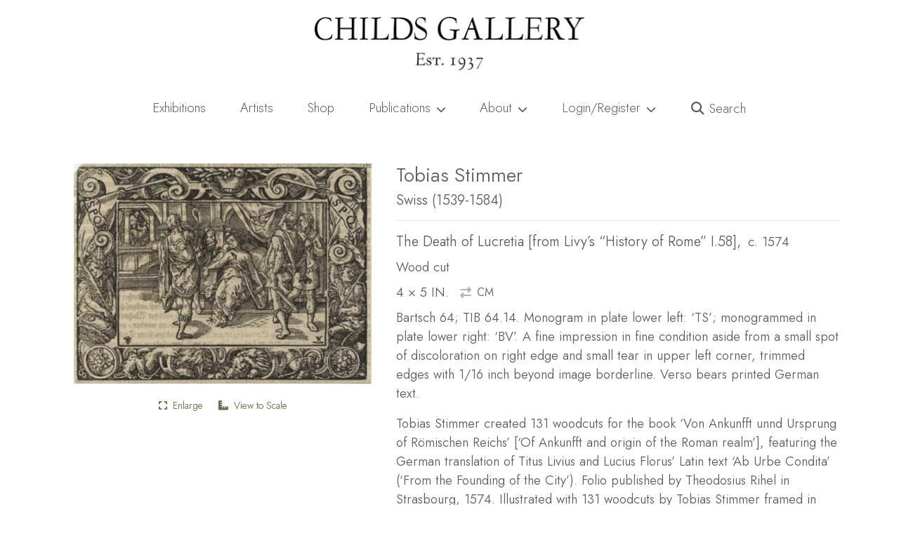

--- FILE ---
content_type: text/html; charset=UTF-8
request_url: https://childsgallery.com/work/the-death-of-lucretia-from-livys-history-of-rome-i-58/?
body_size: 19237
content:
<!doctype html>
<html lang="en-US" class="no-js">
<head>
    <meta charset="UTF-8">
    <meta http-equiv="X-UA-Compatible" content="IE=edge">
    <meta name="robots" content="">
    <meta name="viewport" content="width=device-width, initial-scale=1, shrink-to-fit=no">
	  <link rel="profile" href="https://gmpg.org/xfn/11">

	<meta name='robots' content='index, follow, max-image-preview:large, max-snippet:-1, max-video-preview:-1' />
   <!-- Global site tag (gtag.js) - Google Analytics -->
   <script async src="https://www.googletagmanager.com/gtag/js?id=G-4SVQVZZJWE"></script>
   <script>
     window.dataLayer = window.dataLayer || [];
     function gtag(){dataLayer.push(arguments);}
     gtag('js', new Date());
        gtag('config', 'G-4SVQVZZJWE');   </script>
       <link rel="preconnect" href="https://fonts.googleapis.com">
    <link rel="preconnect" href="https://fonts.gstatic.com" crossorigin>

    <link
        rel="preload"
        href="https://fonts.googleapis.com/css2?family=Jost:wght@200..500&display=swap"
        as="style"
        onload="this.onload=null;this.rel='stylesheet'"
    />
    <noscript>
        <link
            href="https://fonts.googleapis.com/css2?family=Jost:wght@200..500&display=swap"
            rel="stylesheet"
            type="text/css"
        />
    </noscript>
    
	<!-- This site is optimized with the Yoast SEO plugin v16.9 - https://yoast.com/wordpress/plugins/seo/ -->
	<title>The Death of Lucretia [from Livy&#039;s &quot;History of Rome&quot; I.58] | Childs Gallery</title>
	<meta name="description" content="Bartsch 64; TIB 64.14. Monogram in plate lower left: &#039;TS&#039;; monogrammed in plate lower right: &#039;BV&#039;. A fine impression in fine condition aside from a small spot of discoloration on right edge and small tear in upper left corner, trimmed edges with 1/16 inch beyond image borderline. Verso bears printed German text. Tobias Stimmer created" />
	<link rel="canonical" href="https://childsgallery.com/work/the-death-of-lucretia-from-livys-history-of-rome-i-58/" />
	<meta property="og:locale" content="en_US" />
	<meta property="og:type" content="article" />
	<meta property="og:title" content="The Death of Lucretia [from Livy&#039;s &quot;History of Rome&quot; I.58]" />
	<meta property="og:description" content="Bartsch 64; TIB 64.14. Monogram in plate lower left: &#039;TS&#039;; monogrammed in plate lower right: &#039;BV&#039;. A fine impression in fine condition aside from a small spot of discoloration on right edge and small tear in upper left corner, trimmed edges with 1/16 inch beyond image borderline. Verso bears printed German text. Tobias Stimmer created 131 woodcuts for the book &#039;Von Ankunfft unnd Ursprung of Römischen Reichs&#039; [&#039;Of Ankunfft and origin of the Roman realm&#039;], featuring the German translation of Titus Livius and Lucius Florus&#039; Latin text &#039;Ab Urbe Condita&#039; (&#039;From the Founding of the City&#039;). Folio published by Theodosius Rihel in Strasbourg, 1574. Illustrated with 131 woodcuts by Tobias Stimmer framed in various Renaissance cartouches. In the text some woodcut illustrations are used repeatedly to represent different scenes which the printer notes by changing the decorative cartouche that frames the illustration. The engraver of this woodcut is Hans Bocksberger (1540-1589) - German School - whose monogram is an interlaced BV. Bocksberger was a painter and engraver born in Salzbourg, who lived in Ratisbonne where he died in 1589. He was a pupil of his father Melchior who was also a woodcut artist. Titus Livius or Livy&#039;s work &#039;Ab Urbe Condita&#039; provides the subjects for the Stimmer woodcuts included in the German translation. Written between 64 BC and AD 12, Livius writes about the History of Rome, from its founding (traditionally dated to 753 BC) through the reign of Augustus, which occurred in Livy&#039;s own time." />
	<meta property="og:url" content="https://childsgallery.com/work/the-death-of-lucretia-from-livys-history-of-rome-i-58/" />
	<meta property="og:site_name" content="Childs Gallery" />
	<meta property="article:publisher" content="http://facebook.com/childsgallery" />
	<meta property="article:modified_time" content="2019-05-28T17:48:50+00:00" />
	<meta property="og:image" content="https://childsgallery.com/wp-content/uploads/childs-gallery-logo-2018.png" />
	<meta property="og:image:width" content="800" />
	<meta property="og:image:height" content="158" />
	<meta name="twitter:card" content="summary_large_image" />
	<meta name="twitter:title" content="The Death of Lucretia [from Livy&#039;s &quot;History of Rome&quot; I.58]" />
	<meta name="twitter:description" content="Bartsch 64; TIB 64.14. Monogram in plate lower left: &#039;TS&#039;; monogrammed in plate lower right: &#039;BV&#039;. A fine impression in fine condition aside from a small spot of discoloration on right edge and small tear in upper left corner, trimmed edges with 1/16 inch beyond image borderline. Verso bears printed German text. Tobias Stimmer created 131 woodcuts for the book &#039;Von Ankunfft unnd Ursprung of Römischen Reichs&#039; [&#039;Of Ankunfft and origin of the Roman realm&#039;], featuring the German translation of Titus Livius and Lucius Florus&#039; Latin text &#039;Ab Urbe Condita&#039; (&#039;From the Founding of the City&#039;). Folio published by Theodosius Rihel in Strasbourg, 1574. Illustrated with 131 woodcuts by Tobias Stimmer framed in various Renaissance cartouches. In the text some woodcut illustrations are used repeatedly to represent different scenes which the printer notes by changing the decorative cartouche that frames the illustration. The engraver of this woodcut is Hans Bocksberger (1540-1589) - German School - whose monogram is an interlaced BV. Bocksberger was a painter and engraver born in Salzbourg, who lived in Ratisbonne where he died in 1589. He was a pupil of his father Melchior who was also a woodcut artist. Titus Livius or Livy&#039;s work &#039;Ab Urbe Condita&#039; provides the subjects for the Stimmer woodcuts included in the German translation. Written between 64 BC and AD 12, Livius writes about the History of Rome, from its founding (traditionally dated to 753 BC) through the reign of Augustus, which occurred in Livy&#039;s own time." />
	<meta name="twitter:image" content="https://childsgallery.com/gallery/tobias_stimmer_the_death_of_lucretia__from_li_03-09-27_childs_gallery.jpg" />
	<meta name="twitter:site" content="@childsgallery" />
	<script type="application/ld+json" class="yoast-schema-graph">{"@context":"https://schema.org","@graph":[{"@type":"Organization","@id":"https://childsgallery.com/#organization","name":"Childs Gallery","url":"https://childsgallery.com/","sameAs":["http://facebook.com/childsgallery","http://instagram.com/childsgallery","http://pinterest.com/childsgallery","https://twitter.com/childsgallery"],"logo":{"@type":"ImageObject","@id":"https://childsgallery.com/#logo","inLanguage":"en-US","url":"https://childsgallery.com/wp-content/uploads/childs-gallery-logo-2018.png","contentUrl":"https://childsgallery.com/wp-content/uploads/childs-gallery-logo-2018.png","width":800,"height":158,"caption":"Childs Gallery"},"image":{"@id":"https://childsgallery.com/#logo"}},{"@type":"WebSite","@id":"https://childsgallery.com/#website","url":"https://childsgallery.com/","name":"Childs Gallery","description":"Childs Gallery: Boston Newbury Street Art Gallery, Established 1939","publisher":{"@id":"https://childsgallery.com/#organization"},"potentialAction":[{"@type":"SearchAction","target":{"@type":"EntryPoint","urlTemplate":"https://childsgallery.com/?s={search_term_string}"},"query-input":"required name=search_term_string"}],"inLanguage":"en-US"},{"@type":"ImageObject","@id":"https://childsgallery.com/work/the-death-of-lucretia-from-livys-history-of-rome-i-58/#primaryimage","inLanguage":"en-US","url":"","contentUrl":""},{"@type":"WebPage","@id":"https://childsgallery.com/work/the-death-of-lucretia-from-livys-history-of-rome-i-58/#webpage","url":"https://childsgallery.com/work/the-death-of-lucretia-from-livys-history-of-rome-i-58/","name":"The Death of Lucretia [from Livy's \"History of Rome\" I.58] | Childs Gallery","isPartOf":{"@id":"https://childsgallery.com/#website"},"primaryImageOfPage":{"@id":"https://childsgallery.com/work/the-death-of-lucretia-from-livys-history-of-rome-i-58/#primaryimage"},"datePublished":"2018-08-28T04:00:00+00:00","dateModified":"2019-05-28T17:48:50+00:00","description":"Bartsch 64; TIB 64.14. Monogram in plate lower left: 'TS'; monogrammed in plate lower right: 'BV'. A fine impression in fine condition aside from a small spot of discoloration on right edge and small tear in upper left corner, trimmed edges with 1/16 inch beyond image borderline. Verso bears printed German text. Tobias Stimmer created","breadcrumb":{"@id":"https://childsgallery.com/work/the-death-of-lucretia-from-livys-history-of-rome-i-58/#breadcrumb"},"inLanguage":"en-US","potentialAction":[{"@type":"ReadAction","target":["https://childsgallery.com/work/the-death-of-lucretia-from-livys-history-of-rome-i-58/"]}]},{"@type":"BreadcrumbList","@id":"https://childsgallery.com/work/the-death-of-lucretia-from-livys-history-of-rome-i-58/#breadcrumb","itemListElement":[{"@type":"ListItem","position":1,"name":"Shop","item":"https://childsgallery.com/shop/"},{"@type":"ListItem","position":2,"name":"16th Century","item":"https://childsgallery.com/wcategory/16th-century/"},{"@type":"ListItem","position":3,"name":"The Death of Lucretia [from Livy&#8217;s &#8220;History of Rome&#8221; I.58]"}]}]}</script>
	<!-- / Yoast SEO plugin. -->


     <script>document.documentElement.classList.remove("no-js");</script>
     <noscript><link rel="stylesheet" href="https://cdnjs.cloudflare.com/ajax/libs/font-awesome/5.15.3/css/all.min.css" integrity="sha512-iBBXm8fW90+nuLcSKlbmrPcLa0OT92xO1BIsZ+ywDWZCvqsWgccV3gFoRBv0z+8dLJgyAHIhR35VZc2oM/gI1w==" crossorigin="anonymous" /></noscript>
             <link rel="preload" href="//childsgallery.com/wp-content/themes/headless/dist/runtime.bundle.5ce41078.js" as="script">
             <link rel="preload" href="//childsgallery.com/wp-content/themes/headless/dist/appjs.bundle.0c97f0dd.js" as="script">
             <link rel="preload" href="//childsgallery.com/wp-content/themes/headless/dist/node_bootstrap.bundle.73531c6c.js" as="script">
             <link rel="preload" href="//childsgallery.com/wp-content/themes/headless/dist/node_webpack.bundle.da07990f.js" as="script">
             <link rel="preload" href="//childsgallery.com/wp-content/themes/headless/dist/node_infinite-scroll.bundle.9b7d0eb7.js" as="script">
             <link rel="preload" href="//childsgallery.com/wp-content/themes/headless/dist/appstyles.bundle.17d35fe1.js" as="script">
             <link rel="preload" href="//childsgallery.com/wp-content/themes/headless/dist/node_charenc.bundle.fbf37998.js" as="script">
             <link rel="preload" href="//childsgallery.com/wp-content/themes/headless/dist/node_crypt.bundle.5087e483.js" as="script">
             <link rel="preload" href="//childsgallery.com/wp-content/themes/headless/dist/node_ev-emitter.bundle.65fc07f2.js" as="script">
             <link rel="preload" href="//childsgallery.com/wp-content/themes/headless/dist/node_fizzy-ui-utils.bundle.1626e8b9.js" as="script">
             <link rel="preload" href="//childsgallery.com/wp-content/themes/headless/dist/node_http-build-query.bundle.96424cd9.js" as="script">
             <link rel="preload" href="//childsgallery.com/wp-content/themes/headless/dist/node_is-buffer.bundle.ddc8e03f.js" as="script">
             <link rel="preload" href="//childsgallery.com/wp-content/themes/headless/dist/node_jquery-fontspy.bundle.209a1351.js" as="script">
             <link rel="preload" href="//childsgallery.com/wp-content/themes/headless/dist/node_jquery.easing.bundle.074d12dc.js" as="script">
             <link rel="preload" href="//childsgallery.com/wp-content/themes/headless/dist/node_jquery.bundle.f074ad37.js" as="script">
             <link rel="preload" href="//childsgallery.com/wp-content/themes/headless/dist/node_lodash.debounce.bundle.0aa3ddfb.js" as="script">
             <link rel="preload" href="//childsgallery.com/wp-content/themes/headless/dist/node_md5.bundle.7470227f.js" as="script">
             <link rel="preload" href="//childsgallery.com/wp-content/themes/headless/dist/node_popper.js.bundle.35b00d68.js" as="script">
             <link rel="preload" href="//childsgallery.com/wp-content/themes/headless/dist/index.bundle.95588940.js" as="script">
         <link rel="apple-touch-icon" sizes="180x180" href="/apple-touch-icon.png">
    <link rel="icon" type="image/png" sizes="32x32" href="/favicon-32x32.png">
    <link rel="icon" type="image/png" sizes="16x16" href="/favicon-16x16.png">
    <link rel="manifest" href="/site.webmanifest">
    <link rel="mask-icon" href="/safari-pinned-tab.svg" color="#5bbad5">
    <meta name="msapplication-TileColor" content="#da532c">
    <meta name="theme-color" content="#ffffff">
    <script>
window._wpemojiSettings = {"baseUrl":"https:\/\/s.w.org\/images\/core\/emoji\/15.0.3\/72x72\/","ext":".png","svgUrl":"https:\/\/s.w.org\/images\/core\/emoji\/15.0.3\/svg\/","svgExt":".svg","source":{"concatemoji":"https:\/\/childsgallery.com\/wp-includes\/js\/wp-emoji-release.min.js?ver=6.6.4"}};
/*! This file is auto-generated */
!function(i,n){var o,s,e;function c(e){try{var t={supportTests:e,timestamp:(new Date).valueOf()};sessionStorage.setItem(o,JSON.stringify(t))}catch(e){}}function p(e,t,n){e.clearRect(0,0,e.canvas.width,e.canvas.height),e.fillText(t,0,0);var t=new Uint32Array(e.getImageData(0,0,e.canvas.width,e.canvas.height).data),r=(e.clearRect(0,0,e.canvas.width,e.canvas.height),e.fillText(n,0,0),new Uint32Array(e.getImageData(0,0,e.canvas.width,e.canvas.height).data));return t.every(function(e,t){return e===r[t]})}function u(e,t,n){switch(t){case"flag":return n(e,"\ud83c\udff3\ufe0f\u200d\u26a7\ufe0f","\ud83c\udff3\ufe0f\u200b\u26a7\ufe0f")?!1:!n(e,"\ud83c\uddfa\ud83c\uddf3","\ud83c\uddfa\u200b\ud83c\uddf3")&&!n(e,"\ud83c\udff4\udb40\udc67\udb40\udc62\udb40\udc65\udb40\udc6e\udb40\udc67\udb40\udc7f","\ud83c\udff4\u200b\udb40\udc67\u200b\udb40\udc62\u200b\udb40\udc65\u200b\udb40\udc6e\u200b\udb40\udc67\u200b\udb40\udc7f");case"emoji":return!n(e,"\ud83d\udc26\u200d\u2b1b","\ud83d\udc26\u200b\u2b1b")}return!1}function f(e,t,n){var r="undefined"!=typeof WorkerGlobalScope&&self instanceof WorkerGlobalScope?new OffscreenCanvas(300,150):i.createElement("canvas"),a=r.getContext("2d",{willReadFrequently:!0}),o=(a.textBaseline="top",a.font="600 32px Arial",{});return e.forEach(function(e){o[e]=t(a,e,n)}),o}function t(e){var t=i.createElement("script");t.src=e,t.defer=!0,i.head.appendChild(t)}"undefined"!=typeof Promise&&(o="wpEmojiSettingsSupports",s=["flag","emoji"],n.supports={everything:!0,everythingExceptFlag:!0},e=new Promise(function(e){i.addEventListener("DOMContentLoaded",e,{once:!0})}),new Promise(function(t){var n=function(){try{var e=JSON.parse(sessionStorage.getItem(o));if("object"==typeof e&&"number"==typeof e.timestamp&&(new Date).valueOf()<e.timestamp+604800&&"object"==typeof e.supportTests)return e.supportTests}catch(e){}return null}();if(!n){if("undefined"!=typeof Worker&&"undefined"!=typeof OffscreenCanvas&&"undefined"!=typeof URL&&URL.createObjectURL&&"undefined"!=typeof Blob)try{var e="postMessage("+f.toString()+"("+[JSON.stringify(s),u.toString(),p.toString()].join(",")+"));",r=new Blob([e],{type:"text/javascript"}),a=new Worker(URL.createObjectURL(r),{name:"wpTestEmojiSupports"});return void(a.onmessage=function(e){c(n=e.data),a.terminate(),t(n)})}catch(e){}c(n=f(s,u,p))}t(n)}).then(function(e){for(var t in e)n.supports[t]=e[t],n.supports.everything=n.supports.everything&&n.supports[t],"flag"!==t&&(n.supports.everythingExceptFlag=n.supports.everythingExceptFlag&&n.supports[t]);n.supports.everythingExceptFlag=n.supports.everythingExceptFlag&&!n.supports.flag,n.DOMReady=!1,n.readyCallback=function(){n.DOMReady=!0}}).then(function(){return e}).then(function(){var e;n.supports.everything||(n.readyCallback(),(e=n.source||{}).concatemoji?t(e.concatemoji):e.wpemoji&&e.twemoji&&(t(e.twemoji),t(e.wpemoji)))}))}((window,document),window._wpemojiSettings);
</script>
<style id='wp-emoji-styles-inline-css'>

	img.wp-smiley, img.emoji {
		display: inline !important;
		border: none !important;
		box-shadow: none !important;
		height: 1em !important;
		width: 1em !important;
		margin: 0 0.07em !important;
		vertical-align: -0.1em !important;
		background: none !important;
		padding: 0 !important;
	}
</style>
<noscript><link rel="stylesheet" href="https://childsgallery.com/wp-includes/css/dist/block-library/style.min.css?ver=6.6.4" media="screen"></noscript><link rel="stylesheet" href="https://childsgallery.com/wp-includes/css/dist/block-library/style.min.css?ver=6.6.4" media="print" onload="this.media='all'; this.onload=null;"><style id='classic-theme-styles-inline-css'>
/*! This file is auto-generated */
.wp-block-button__link{color:#fff;background-color:#32373c;border-radius:9999px;box-shadow:none;text-decoration:none;padding:calc(.667em + 2px) calc(1.333em + 2px);font-size:1.125em}.wp-block-file__button{background:#32373c;color:#fff;text-decoration:none}
</style>
<style id='global-styles-inline-css'>
:root{--wp--preset--aspect-ratio--square: 1;--wp--preset--aspect-ratio--4-3: 4/3;--wp--preset--aspect-ratio--3-4: 3/4;--wp--preset--aspect-ratio--3-2: 3/2;--wp--preset--aspect-ratio--2-3: 2/3;--wp--preset--aspect-ratio--16-9: 16/9;--wp--preset--aspect-ratio--9-16: 9/16;--wp--preset--color--black: #000000;--wp--preset--color--cyan-bluish-gray: #abb8c3;--wp--preset--color--white: #ffffff;--wp--preset--color--pale-pink: #f78da7;--wp--preset--color--vivid-red: #cf2e2e;--wp--preset--color--luminous-vivid-orange: #ff6900;--wp--preset--color--luminous-vivid-amber: #fcb900;--wp--preset--color--light-green-cyan: #7bdcb5;--wp--preset--color--vivid-green-cyan: #00d084;--wp--preset--color--pale-cyan-blue: #8ed1fc;--wp--preset--color--vivid-cyan-blue: #0693e3;--wp--preset--color--vivid-purple: #9b51e0;--wp--preset--gradient--vivid-cyan-blue-to-vivid-purple: linear-gradient(135deg,rgba(6,147,227,1) 0%,rgb(155,81,224) 100%);--wp--preset--gradient--light-green-cyan-to-vivid-green-cyan: linear-gradient(135deg,rgb(122,220,180) 0%,rgb(0,208,130) 100%);--wp--preset--gradient--luminous-vivid-amber-to-luminous-vivid-orange: linear-gradient(135deg,rgba(252,185,0,1) 0%,rgba(255,105,0,1) 100%);--wp--preset--gradient--luminous-vivid-orange-to-vivid-red: linear-gradient(135deg,rgba(255,105,0,1) 0%,rgb(207,46,46) 100%);--wp--preset--gradient--very-light-gray-to-cyan-bluish-gray: linear-gradient(135deg,rgb(238,238,238) 0%,rgb(169,184,195) 100%);--wp--preset--gradient--cool-to-warm-spectrum: linear-gradient(135deg,rgb(74,234,220) 0%,rgb(151,120,209) 20%,rgb(207,42,186) 40%,rgb(238,44,130) 60%,rgb(251,105,98) 80%,rgb(254,248,76) 100%);--wp--preset--gradient--blush-light-purple: linear-gradient(135deg,rgb(255,206,236) 0%,rgb(152,150,240) 100%);--wp--preset--gradient--blush-bordeaux: linear-gradient(135deg,rgb(254,205,165) 0%,rgb(254,45,45) 50%,rgb(107,0,62) 100%);--wp--preset--gradient--luminous-dusk: linear-gradient(135deg,rgb(255,203,112) 0%,rgb(199,81,192) 50%,rgb(65,88,208) 100%);--wp--preset--gradient--pale-ocean: linear-gradient(135deg,rgb(255,245,203) 0%,rgb(182,227,212) 50%,rgb(51,167,181) 100%);--wp--preset--gradient--electric-grass: linear-gradient(135deg,rgb(202,248,128) 0%,rgb(113,206,126) 100%);--wp--preset--gradient--midnight: linear-gradient(135deg,rgb(2,3,129) 0%,rgb(40,116,252) 100%);--wp--preset--font-size--small: 13px;--wp--preset--font-size--medium: 20px;--wp--preset--font-size--large: 36px;--wp--preset--font-size--x-large: 42px;--wp--preset--spacing--20: 0.44rem;--wp--preset--spacing--30: 0.67rem;--wp--preset--spacing--40: 1rem;--wp--preset--spacing--50: 1.5rem;--wp--preset--spacing--60: 2.25rem;--wp--preset--spacing--70: 3.38rem;--wp--preset--spacing--80: 5.06rem;--wp--preset--shadow--natural: 6px 6px 9px rgba(0, 0, 0, 0.2);--wp--preset--shadow--deep: 12px 12px 50px rgba(0, 0, 0, 0.4);--wp--preset--shadow--sharp: 6px 6px 0px rgba(0, 0, 0, 0.2);--wp--preset--shadow--outlined: 6px 6px 0px -3px rgba(255, 255, 255, 1), 6px 6px rgba(0, 0, 0, 1);--wp--preset--shadow--crisp: 6px 6px 0px rgba(0, 0, 0, 1);}:where(.is-layout-flex){gap: 0.5em;}:where(.is-layout-grid){gap: 0.5em;}body .is-layout-flex{display: flex;}.is-layout-flex{flex-wrap: wrap;align-items: center;}.is-layout-flex > :is(*, div){margin: 0;}body .is-layout-grid{display: grid;}.is-layout-grid > :is(*, div){margin: 0;}:where(.wp-block-columns.is-layout-flex){gap: 2em;}:where(.wp-block-columns.is-layout-grid){gap: 2em;}:where(.wp-block-post-template.is-layout-flex){gap: 1.25em;}:where(.wp-block-post-template.is-layout-grid){gap: 1.25em;}.has-black-color{color: var(--wp--preset--color--black) !important;}.has-cyan-bluish-gray-color{color: var(--wp--preset--color--cyan-bluish-gray) !important;}.has-white-color{color: var(--wp--preset--color--white) !important;}.has-pale-pink-color{color: var(--wp--preset--color--pale-pink) !important;}.has-vivid-red-color{color: var(--wp--preset--color--vivid-red) !important;}.has-luminous-vivid-orange-color{color: var(--wp--preset--color--luminous-vivid-orange) !important;}.has-luminous-vivid-amber-color{color: var(--wp--preset--color--luminous-vivid-amber) !important;}.has-light-green-cyan-color{color: var(--wp--preset--color--light-green-cyan) !important;}.has-vivid-green-cyan-color{color: var(--wp--preset--color--vivid-green-cyan) !important;}.has-pale-cyan-blue-color{color: var(--wp--preset--color--pale-cyan-blue) !important;}.has-vivid-cyan-blue-color{color: var(--wp--preset--color--vivid-cyan-blue) !important;}.has-vivid-purple-color{color: var(--wp--preset--color--vivid-purple) !important;}.has-black-background-color{background-color: var(--wp--preset--color--black) !important;}.has-cyan-bluish-gray-background-color{background-color: var(--wp--preset--color--cyan-bluish-gray) !important;}.has-white-background-color{background-color: var(--wp--preset--color--white) !important;}.has-pale-pink-background-color{background-color: var(--wp--preset--color--pale-pink) !important;}.has-vivid-red-background-color{background-color: var(--wp--preset--color--vivid-red) !important;}.has-luminous-vivid-orange-background-color{background-color: var(--wp--preset--color--luminous-vivid-orange) !important;}.has-luminous-vivid-amber-background-color{background-color: var(--wp--preset--color--luminous-vivid-amber) !important;}.has-light-green-cyan-background-color{background-color: var(--wp--preset--color--light-green-cyan) !important;}.has-vivid-green-cyan-background-color{background-color: var(--wp--preset--color--vivid-green-cyan) !important;}.has-pale-cyan-blue-background-color{background-color: var(--wp--preset--color--pale-cyan-blue) !important;}.has-vivid-cyan-blue-background-color{background-color: var(--wp--preset--color--vivid-cyan-blue) !important;}.has-vivid-purple-background-color{background-color: var(--wp--preset--color--vivid-purple) !important;}.has-black-border-color{border-color: var(--wp--preset--color--black) !important;}.has-cyan-bluish-gray-border-color{border-color: var(--wp--preset--color--cyan-bluish-gray) !important;}.has-white-border-color{border-color: var(--wp--preset--color--white) !important;}.has-pale-pink-border-color{border-color: var(--wp--preset--color--pale-pink) !important;}.has-vivid-red-border-color{border-color: var(--wp--preset--color--vivid-red) !important;}.has-luminous-vivid-orange-border-color{border-color: var(--wp--preset--color--luminous-vivid-orange) !important;}.has-luminous-vivid-amber-border-color{border-color: var(--wp--preset--color--luminous-vivid-amber) !important;}.has-light-green-cyan-border-color{border-color: var(--wp--preset--color--light-green-cyan) !important;}.has-vivid-green-cyan-border-color{border-color: var(--wp--preset--color--vivid-green-cyan) !important;}.has-pale-cyan-blue-border-color{border-color: var(--wp--preset--color--pale-cyan-blue) !important;}.has-vivid-cyan-blue-border-color{border-color: var(--wp--preset--color--vivid-cyan-blue) !important;}.has-vivid-purple-border-color{border-color: var(--wp--preset--color--vivid-purple) !important;}.has-vivid-cyan-blue-to-vivid-purple-gradient-background{background: var(--wp--preset--gradient--vivid-cyan-blue-to-vivid-purple) !important;}.has-light-green-cyan-to-vivid-green-cyan-gradient-background{background: var(--wp--preset--gradient--light-green-cyan-to-vivid-green-cyan) !important;}.has-luminous-vivid-amber-to-luminous-vivid-orange-gradient-background{background: var(--wp--preset--gradient--luminous-vivid-amber-to-luminous-vivid-orange) !important;}.has-luminous-vivid-orange-to-vivid-red-gradient-background{background: var(--wp--preset--gradient--luminous-vivid-orange-to-vivid-red) !important;}.has-very-light-gray-to-cyan-bluish-gray-gradient-background{background: var(--wp--preset--gradient--very-light-gray-to-cyan-bluish-gray) !important;}.has-cool-to-warm-spectrum-gradient-background{background: var(--wp--preset--gradient--cool-to-warm-spectrum) !important;}.has-blush-light-purple-gradient-background{background: var(--wp--preset--gradient--blush-light-purple) !important;}.has-blush-bordeaux-gradient-background{background: var(--wp--preset--gradient--blush-bordeaux) !important;}.has-luminous-dusk-gradient-background{background: var(--wp--preset--gradient--luminous-dusk) !important;}.has-pale-ocean-gradient-background{background: var(--wp--preset--gradient--pale-ocean) !important;}.has-electric-grass-gradient-background{background: var(--wp--preset--gradient--electric-grass) !important;}.has-midnight-gradient-background{background: var(--wp--preset--gradient--midnight) !important;}.has-small-font-size{font-size: var(--wp--preset--font-size--small) !important;}.has-medium-font-size{font-size: var(--wp--preset--font-size--medium) !important;}.has-large-font-size{font-size: var(--wp--preset--font-size--large) !important;}.has-x-large-font-size{font-size: var(--wp--preset--font-size--x-large) !important;}
:where(.wp-block-post-template.is-layout-flex){gap: 1.25em;}:where(.wp-block-post-template.is-layout-grid){gap: 1.25em;}
:where(.wp-block-columns.is-layout-flex){gap: 2em;}:where(.wp-block-columns.is-layout-grid){gap: 2em;}
:root :where(.wp-block-pullquote){font-size: 1.5em;line-height: 1.6;}
</style>
<noscript><link rel="stylesheet" href="https://childsgallery.com/wp-content/plugins/woocommerce/assets/css/photoswipe/photoswipe.min.css?ver=5.6.2" media="screen"></noscript><link rel="stylesheet" href="https://childsgallery.com/wp-content/plugins/woocommerce/assets/css/photoswipe/photoswipe.min.css?ver=5.6.2" media="print" onload="this.media='all'; this.onload=null;"><noscript><link rel="stylesheet" href="https://childsgallery.com/wp-content/plugins/woocommerce/assets/css/photoswipe/default-skin/default-skin.min.css?ver=5.6.2" media="screen"></noscript><link rel="stylesheet" href="https://childsgallery.com/wp-content/plugins/woocommerce/assets/css/photoswipe/default-skin/default-skin.min.css?ver=5.6.2" media="print" onload="this.media='all'; this.onload=null;"><style id='woocommerce-inline-inline-css'>
.woocommerce form .form-row .required { visibility: visible; }
</style>
<noscript><link rel="stylesheet" href="//childsgallery.com/wp-content/themes/headless/dist/appstyles.bundle.17d35fe1.css?ver=6.6.4" media="screen"></noscript><link rel="stylesheet" href="//childsgallery.com/wp-content/themes/headless/dist/appstyles.bundle.17d35fe1.css?ver=6.6.4" media="print" onload="this.media='all'; this.onload=null;"><link rel="https://api.w.org/" href="https://childsgallery.com/wp-json/" /><link rel="alternate" title="JSON" type="application/json" href="https://childsgallery.com/wp-json/wp/v2/product/13419" /><link rel="alternate" title="oEmbed (JSON)" type="application/json+oembed" href="https://childsgallery.com/wp-json/oembed/1.0/embed?url=https%3A%2F%2Fchildsgallery.com%2Fwork%2Fthe-death-of-lucretia-from-livys-history-of-rome-i-58%2F" />
<link rel="alternate" title="oEmbed (XML)" type="text/xml+oembed" href="https://childsgallery.com/wp-json/oembed/1.0/embed?url=https%3A%2F%2Fchildsgallery.com%2Fwork%2Fthe-death-of-lucretia-from-livys-history-of-rome-i-58%2F&#038;format=xml" />
	<style type="text/css">
		.class_gwp_my_template_file {
			cursor:help;
		}
	</style>
	<meta name="framework" content="Redux 4.3.9" />	<noscript><style>.woocommerce-product-gallery{ opacity: 1 !important; }</style></noscript>
	<style>.recentcomments a{display:inline !important;padding:0 !important;margin:0 !important;}</style><style id="wpforms-css-vars-root">
				:root {
					--wpforms-field-border-radius: 3px;
--wpforms-field-border-style: solid;
--wpforms-field-border-size: 1px;
--wpforms-field-background-color: #ffffff;
--wpforms-field-border-color: rgba( 0, 0, 0, 0.25 );
--wpforms-field-border-color-spare: rgba( 0, 0, 0, 0.25 );
--wpforms-field-text-color: rgba( 0, 0, 0, 0.7 );
--wpforms-field-menu-color: #ffffff;
--wpforms-label-color: rgba( 0, 0, 0, 0.85 );
--wpforms-label-sublabel-color: rgba( 0, 0, 0, 0.55 );
--wpforms-label-error-color: #d63637;
--wpforms-button-border-radius: 3px;
--wpforms-button-border-style: none;
--wpforms-button-border-size: 1px;
--wpforms-button-background-color: #066aab;
--wpforms-button-border-color: #066aab;
--wpforms-button-text-color: #ffffff;
--wpforms-page-break-color: #066aab;
--wpforms-background-image: none;
--wpforms-background-position: center center;
--wpforms-background-repeat: no-repeat;
--wpforms-background-size: cover;
--wpforms-background-width: 100px;
--wpforms-background-height: 100px;
--wpforms-background-color: rgba( 0, 0, 0, 0 );
--wpforms-background-url: none;
--wpforms-container-padding: 0px;
--wpforms-container-border-style: none;
--wpforms-container-border-width: 1px;
--wpforms-container-border-color: #000000;
--wpforms-container-border-radius: 3px;
--wpforms-field-size-input-height: 43px;
--wpforms-field-size-input-spacing: 15px;
--wpforms-field-size-font-size: 16px;
--wpforms-field-size-line-height: 19px;
--wpforms-field-size-padding-h: 14px;
--wpforms-field-size-checkbox-size: 16px;
--wpforms-field-size-sublabel-spacing: 5px;
--wpforms-field-size-icon-size: 1;
--wpforms-label-size-font-size: 16px;
--wpforms-label-size-line-height: 19px;
--wpforms-label-size-sublabel-font-size: 14px;
--wpforms-label-size-sublabel-line-height: 17px;
--wpforms-button-size-font-size: 17px;
--wpforms-button-size-height: 41px;
--wpforms-button-size-padding-h: 15px;
--wpforms-button-size-margin-top: 10px;
--wpforms-container-shadow-size-box-shadow: none;

				}
			</style></head>

<body class="product-template-default single single-product postid-13419 theme-headless woocommerce woocommerce-page woocommerce-no-js prepainting woocommerce-active critical product">
      <style>
        #prepainter {
          opacity: .98;
          position: fixed;
          inset: 0;
          z-index: 5;
          background: #f0f8ff;
          transition: opacity .3s ease-in-out;
          height: 100vh;
          display: flex;
          align-items: center;
          justify-content: center;
          font-size: 5rem;
          color: var(--light-accent-color, #dbd7c9);          
        }
        body.prepainting.prepainting-fade > #prepainter {
          opacity: 0;
        }
        #masthead {
            transition: opacity .15s ease-in-out;
        }
        body.prepainting #masthead {
            opacity: 0;
        }
        body:not(.prepainting) > #prepainter {
          display: none;
        }
      </style>
      <div id="prepainter"><i class="fa-solid fa-circle-notch fa-spin"></i></div>
     <script>window.hardReload=e=>{const t=e||window.location.href,o=document.getElementById("_hardReload"),i=document.createElement("form");if(o)return o.submit();i.setAttribute("action",t),i.setAttribute("method","POST"),i.setAttribute("id","_hardReload"),document.body.append(i),i.submit()},function(){var e=document.cookie.split(";").find(e=>e.trim().startsWith("_h_release="));document.cookie="_h_release=b5023c4f896aa187106d; path=/; expires=Fri, 31 Dec 9999 23:59:59 GMT",e&&"b5023c4f896aa187106d"!==e.split("=")[1]&&hardReload()}();</script> <div id="page" class="site">
  <div id="h-delegate">
    	<header id="masthead" class="site-header">
    		<div class="site-branding container-fluid d-none d-md-block py-4 px-0">
                    <a aria-label="Childs Gallery Home Page"
              href="https://childsgallery.com"
              class="triggers-lazy-module nav-link-raw cp-disabled"
              data-module="handleAnalyticsClick">
              <img width="800"
                height="158"
                src="https://childsgallery.com/wp-content/uploads/childs-gallery-logo-2018.png"
                class="mx-auto d-block img-fluid"
                alt="Childs Gallery"></a>
        </div>
    		<!-- .site-branding -->

    		<nav class="navbar navbar-expand-md navbar-light">
    			<div class="container-lg">
    				<!-- Brand and toggle get grouped for better mobile display -->
    				<a aria-label="Return to home page"
              class="navbar-brand d-md-none px-0 nav-link-raw triggers-lazy-module"
              data-module="handleAnalyticsClick"
              href="https://childsgallery.com">
                <img
                  width="800"
                  height="158"
                  alt="Childs Gallery"
                  class="img-fluid"
                  aria-label="Return to home page"
                  src="https://childsgallery.com/wp-content/uploads/childs-gallery-logo-2018.png"></a>
    				<button class="navbar-toggler" type="button" data-toggle="collapse" data-target="#bs-primary-navbar-collapse"
    					aria-controls="bs-primary-navbar-collapse" aria-expanded="false" aria-label="Toggle navigation">
    					<span class="navbar-toggler-icon"></span>
    				</button>
                        <div id="bs-primary-navbar-collapse" class="collapse navbar-collapse critical"><ul id="menu-main-menu" class="navbar-nav w-100"><li itemscope="itemscope" itemtype="https://www.schema.org/SiteNavigationElement" id="menu-item-5661" class="menu-item menu-item-type-post_type menu-item-object-page menu-item-home menu-item-5661 nav-item"><a title="Exhibitions" href="https://childsgallery.com/" data-ga-label="Menu: Exhibitions" data-module="handleAnalyticsClick" class="nav-link triggers-lazy-module nav-link-raw">Exhibitions<i class="fas fa-chevron-down icon" aria-hidden="true"></i> </a></li>
<li itemscope="itemscope" itemtype="https://www.schema.org/SiteNavigationElement" id="menu-item-495" class="menu-item menu-item-type-post_type menu-item-object-page menu-item-495 nav-item"><a title="Artists" href="https://childsgallery.com/artists/" data-ga-label="Menu: Artists" data-module="handleAnalyticsClick" class="nav-link triggers-lazy-module nav-link-raw">Artists<i class="fas fa-chevron-down icon" aria-hidden="true"></i> </a></li>
<li itemscope="itemscope" itemtype="https://www.schema.org/SiteNavigationElement" id="menu-item-47852" class="menu-item menu-item-type-post_type menu-item-object-page menu-item-47852 nav-item"><a title="Shop" href="https://childsgallery.com/browse/" data-ga-label="Menu: Shop" data-module="handleAnalyticsClick" class="nav-link triggers-lazy-module nav-link-raw">Shop<i class="fas fa-chevron-down icon" aria-hidden="true"></i> </a></li>
<li itemscope="itemscope" itemtype="https://www.schema.org/SiteNavigationElement" id="menu-item-19845" class="menu-item menu-item-type-post_type menu-item-object-page menu-item-has-children dropdown menu-item-19845 nav-item"><a title="Publications" href="#" data-toggle="dropdown" aria-haspopup="true" aria-expanded="false" class="dropdown-toggle nav-link" id="menu-item-dropdown-19845">Publications<i class="fas fa-chevron-down icon" aria-hidden="true"></i> </a>
<ul class="dropdown-menu critical" aria-labelledby="menu-item-dropdown-19845" role="menu">
	<li itemscope="itemscope" itemtype="https://www.schema.org/SiteNavigationElement" id="menu-item-45060" class="menu-item menu-item-type-post_type menu-item-object-page menu-item-45060 nav-item"><a title="Bulletins &#038; Catalogues" href="https://childsgallery.com/publications/" data-ga-label="Menu: Bulletins &#038; Catalogues" data-module="handleAnalyticsClick" class="dropdown-item nav-link-raw triggers-lazy-module">Bulletins &#038; Catalogues<i class="fas fa-chevron-down icon" aria-hidden="true"></i> </a></li>
	<li itemscope="itemscope" itemtype="https://www.schema.org/SiteNavigationElement" id="menu-item-19844" class="menu-item menu-item-type-post_type menu-item-object-page menu-item-19844 nav-item"><a title="Books" href="https://childsgallery.com/books/" data-ga-label="Menu: Books" data-module="handleAnalyticsClick" class="dropdown-item nav-link-raw triggers-lazy-module">Books<i class="fas fa-chevron-down icon" aria-hidden="true"></i> </a></li>
</ul>
</li>
<li itemscope="itemscope" itemtype="https://www.schema.org/SiteNavigationElement" id="menu-item-443" class="menu-item menu-item-type-post_type menu-item-object-page menu-item-has-children dropdown menu-item-443 nav-item"><a title="About" href="#" data-toggle="dropdown" aria-haspopup="true" aria-expanded="false" class="dropdown-toggle nav-link" id="menu-item-dropdown-443">About<i class="fas fa-chevron-down icon" aria-hidden="true"></i> </a>
<ul class="dropdown-menu critical" aria-labelledby="menu-item-dropdown-443" role="menu">
	<li itemscope="itemscope" itemtype="https://www.schema.org/SiteNavigationElement" id="menu-item-390" class="menu-item menu-item-type-post_type menu-item-object-page menu-item-390 nav-item"><a title="Contact" href="https://childsgallery.com/contact/" data-ga-label="Menu: Contact" data-module="handleAnalyticsClick" class="dropdown-item nav-link-raw triggers-lazy-module">Contact<i class="fas fa-chevron-down icon" aria-hidden="true"></i> </a></li>
	<li itemscope="itemscope" itemtype="https://www.schema.org/SiteNavigationElement" id="menu-item-45063" class="menu-item menu-item-type-post_type menu-item-object-page menu-item-45063 nav-item"><a title="About Us" href="https://childsgallery.com/about/" data-ga-label="Menu: About Us" data-module="handleAnalyticsClick" class="dropdown-item nav-link-raw triggers-lazy-module">About Us<i class="fas fa-chevron-down icon" aria-hidden="true"></i> </a></li>
	<li itemscope="itemscope" itemtype="https://www.schema.org/SiteNavigationElement" id="menu-item-305" class="menu-item menu-item-type-post_type menu-item-object-page menu-item-305 nav-item"><a title="Services" href="https://childsgallery.com/services/" data-ga-label="Menu: Services" data-module="handleAnalyticsClick" class="dropdown-item nav-link-raw triggers-lazy-module">Services<i class="fas fa-chevron-down icon" aria-hidden="true"></i> </a></li>
</ul>
</li>
<li itemscope="itemscope" itemtype="https://www.schema.org/SiteNavigationElement" id="menu-item-474" class="menu-item menu-item-type-post_type menu-item-object-page menu-item-has-children dropdown menu-item-474 nav-item"><a title="Login/Register" href="#" data-toggle="dropdown" aria-haspopup="true" aria-expanded="false" class="dropdown-toggle nav-link" id="menu-item-dropdown-474">Login/Register<i class="fas fa-chevron-down icon" aria-hidden="true"></i> </a>
<ul class="dropdown-menu critical" aria-labelledby="menu-item-dropdown-474" role="menu">
	<li itemscope="itemscope" itemtype="https://www.schema.org/SiteNavigationElement" id="menu-item-492" class="menu-item menu-item-type-post_type menu-item-object-page menu-item-492 nav-item"><a title="Account Details" href="https://childsgallery.com/my-account/" data-ga-label="Menu: Account Details" data-module="handleAnalyticsClick" class="dropdown-item nav-link-raw triggers-lazy-module">Account Details<i class="fas fa-chevron-down icon" aria-hidden="true"></i> </a></li>
	<li itemscope="itemscope" itemtype="https://www.schema.org/SiteNavigationElement" id="menu-item-6044" class="menu-item menu-item-type-post_type menu-item-object-page menu-item-6044 nav-item"><a title="Saved Lists" href="https://childsgallery.com/wishlist/" data-ga-label="Menu: Saved Lists" data-module="handleAnalyticsClick" class="dropdown-item nav-link-raw triggers-lazy-module">Saved Lists<i class="fas fa-chevron-down icon" aria-hidden="true"></i> </a></li>
	<li itemscope="itemscope" itemtype="https://www.schema.org/SiteNavigationElement" id="menu-item-472" class="menu-item menu-item-type-post_type menu-item-object-page menu-item-472 nav-item"><a title="Checkout" href="https://childsgallery.com/checkout/" data-ga-label="Menu: Checkout" data-module="handleAnalyticsClick" class="dropdown-item nav-link-raw triggers-lazy-module">Checkout<i class="fas fa-chevron-down icon" aria-hidden="true"></i> </a></li>
</ul>
</li>
        <li itemscope="itemscope"
            itemtype="https://www.schema.org/SiteNavigationElement"
            id="menu-item-search" class="menu-item nav-item extra">
            <a title="Search"
             class="btn btn-link menu-search d-inline-block nav-link" data-toggle="collapse"
             href="#collapseSearch" role="button" aria-expanded="false" aria-label="Search"
             aria-controls="collapseSearch"><i class="fa-solid fa-search icon"></i><span class="ml-2">Search</span>
            </a>
        </li>        <li itemscope="itemscope"
            itemtype="https://www.schema.org/SiteNavigationElement"
            id="menu-item-cart" class="menu-item nav-item d-none">
            <a class="btn btn-link menu-cart d-inline-block nav-link nav-link-raw triggers-lazy-module" href="https://childsgallery.com/cart/"
            title="View Cart" aria-label="View Cart"
            data-module="handleAnalyticsClick">
            <i class="fa-solid fa-shopping-cart icon"></i>
            <span id="cartCount" class="ml-2">
              <span>(</span>
              <span>0</span>
              <span>)</span>
            </span>
            </a>
        </li>        <li itemscope="itemscope"
            itemtype="https://www.schema.org/SiteNavigationElement"
            id="menu-item-wishlist" class="menu-item nav-item d-none">
            <a title="Wishlist" href="https://childsgallery.com/wishlist/" aria-label="View Wishlist"
             class="btn btn-link menu-wishlist nav-link nav-link-raw triggers-lazy-module"
             data-module="handleAnalyticsClick">
             <i class="fa-solid fa-star icon"></i>
              <span class="ml-2">
                <span>(</span>
                <span id="wishlistCount">0</span>
                <span>)</span>
              </span>
            </a>
        </li></ul></div>    			</div>
    		</nav>
    		<!-- #site-navigation -->

        <!-- Purge Button -->
        


    	</header>

    		<!-- #masthead -->

	<main id="primary" class="site-main container-lg">

    <!-- Collapsing Search -->
  	
<div class="collapse container mb-5 px-0" id="collapseSearch">

  <div class="search-form">
    <div class="input-group">
      <div class="input-group-prepend">
        <span class="input-group-text d-none d-sm-block" id="search-addon-navsearch">
          <i class="fa-solid fa-circle-notch icon show-during-progress fa-spin"></i>
          <i class="fa-solid fa-search icon hide-during-progress"></i>
        </span>
      </div>
      <input type="text" id="mainSearch" class="form-control" placeholder="Search artists, works, types or categories" aria-label="Search" aria-describedby="search-addon1">
      <div class="input-group-append dropdown">

        <!-- Collapsing Dropdown -->
        
<button class="btn btn-outline-primary dropdown-toggle" id="advancedFilters" type="button" data-toggle="dropdown" aria-haspopup="true" aria-expanded="false">
  <span class="d-none d-sm-inline-block">Advanced Filters</span>
  <i class="fa-solid fa-chevron-down icon ml-sm-2 d-none d-sm-inline-block"></i>
  <i class="fa-solid fa-filter icon ml-sm-2 d-inline-block d-sm-none"></i>
</button>
<div class="dropdown-menu dropdown-menu-right">
  <a aria-label="Filter by Type" class="dropdown-item" data-toggle="collapse" href="#collapseFilterByType" role="button" aria-expanded="false" aria-controls="collapseFilterByType">by Type</a>
  <a aria-label="Filter by Category" class="dropdown-item" data-toggle="collapse" href="#collapseFilterByCategory" role="button" aria-expanded="false" aria-controls="collapseFilterByCategory">by Category</a>
  <a aria-label="Filter by Size" class="dropdown-item" data-toggle="collapse" href="#collapseFilterBySize" role="button" aria-expanded="false" aria-controls="collapseFilterBySize">by Size</a>
  <a aria-label="Filter by Label" class="dropdown-item" data-toggle="collapse" href="#collapseFilterByYear" role="button" aria-expanded="false" aria-controls="collapseFilterByYear">by Year</a>
</div>

      </div>
      <div class="input-group-append">
        <button class="btn btn-outline-primary input-group-text" id="closeAllSearch" type="button">
          <span class="d-none d-sm-block">Cancel</span>
          <span><i class="fa-solid fa-times icon d-inline d-sm-none"></i></span>
        </button>
      </div>
    </div>
    <div class="alert alert-warning no-results d-none m-3">No results found</div>
  </div>


      <!-- Filter by Type -->
            <div class="collapse filter-by" id="collapseFilterByType">
        <div class="card my-4">
          <div class="card-header">
            <h2>Filter by Type</h2>
            <button class="btn btn-light close-search-filter" data-target="#collapseFilterByType">Cancel</button>
          </div>
          <div class="card-body">
                                <div class="form-check form-check-inline">
                      <input class="form-check-input filtered-input disabled" type="checkbox" name="checkboxFilterByType" id="filterTypeCollage" value="collage" data-unfiltered-key="tow">
                      <label class="form-check-label" for="filterTypeCollage">Collage</label>
                    </div>
                                        <div class="form-check form-check-inline">
                      <input class="form-check-input filtered-input disabled" type="checkbox" name="checkboxFilterByType" id="filterTypeDrawing" value="drawing" data-unfiltered-key="tow">
                      <label class="form-check-label" for="filterTypeDrawing">Drawing</label>
                    </div>
                                        <div class="form-check form-check-inline">
                      <input class="form-check-input filtered-input disabled" type="checkbox" name="checkboxFilterByType" id="filterTypeInk-wash" value="ink-wash" data-unfiltered-key="tow">
                      <label class="form-check-label" for="filterTypeInk-wash">Ink Wash</label>
                    </div>
                                        <div class="form-check form-check-inline">
                      <input class="form-check-input filtered-input disabled" type="checkbox" name="checkboxFilterByType" id="filterTypeMixed-media" value="mixed-media" data-unfiltered-key="tow">
                      <label class="form-check-label" for="filterTypeMixed-media">Mixed Media</label>
                    </div>
                                        <div class="form-check form-check-inline">
                      <input class="form-check-input filtered-input disabled" type="checkbox" name="checkboxFilterByType" id="filterTypePainting" value="painting" data-unfiltered-key="tow">
                      <label class="form-check-label" for="filterTypePainting">Painting</label>
                    </div>
                                        <div class="form-check form-check-inline">
                      <input class="form-check-input filtered-input disabled" type="checkbox" name="checkboxFilterByType" id="filterTypePastel" value="pastel" data-unfiltered-key="tow">
                      <label class="form-check-label" for="filterTypePastel">Pastel</label>
                    </div>
                                        <div class="form-check form-check-inline">
                      <input class="form-check-input filtered-input disabled" type="checkbox" name="checkboxFilterByType" id="filterTypePhotograph" value="photograph" data-unfiltered-key="tow">
                      <label class="form-check-label" for="filterTypePhotograph">Photograph</label>
                    </div>
                                        <div class="form-check form-check-inline">
                      <input class="form-check-input filtered-input disabled" type="checkbox" name="checkboxFilterByType" id="filterTypePrint" value="print" data-unfiltered-key="tow">
                      <label class="form-check-label" for="filterTypePrint">Print</label>
                    </div>
                                        <div class="form-check form-check-inline">
                      <input class="form-check-input filtered-input disabled" type="checkbox" name="checkboxFilterByType" id="filterTypeSculpture" value="sculpture" data-unfiltered-key="tow">
                      <label class="form-check-label" for="filterTypeSculpture">Sculpture</label>
                    </div>
                                        <div class="form-check form-check-inline">
                      <input class="form-check-input filtered-input disabled" type="checkbox" name="checkboxFilterByType" id="filterTypeTextile" value="textile" data-unfiltered-key="tow">
                      <label class="form-check-label" for="filterTypeTextile">Textile</label>
                    </div>
                                        <div class="form-check form-check-inline">
                      <input class="form-check-input filtered-input disabled" type="checkbox" name="checkboxFilterByType" id="filterTypeWatercolor" value="watercolor" data-unfiltered-key="tow">
                      <label class="form-check-label" for="filterTypeWatercolor">Watercolor</label>
                    </div>
                              </div>
        </div>
      </div>
      <!-- END Filter by Type -->

      <!-- Filter by Category -->
            <div class="collapse filter-by" id="collapseFilterByCategory">
        <div class="card my-4">
          <div class="card-header">
            <h2>Filter by Category</h2>
            <button class="btn btn-light close-search-filter" data-target="#collapseFilterByCategory">Cancel</button>
          </div>
          <div class="card-body">
                                <div class="form-check form-check-inline">
                      <input class="form-check-input filtered-input disabled" type="checkbox" name="checkBoxFilterByCategory" id="filterTypeAbstract" value="abstract" data-unfiltered-key="wc">
                      <label class="form-check-label" for="filterTypeAbstract">Abstract</label>
                    </div>
                                        <div class="form-check form-check-inline">
                      <input class="form-check-input filtered-input disabled" type="checkbox" name="checkBoxFilterByCategory" id="filterTypeImpressionist" value="impressionist" data-unfiltered-key="wc">
                      <label class="form-check-label" for="filterTypeImpressionist">American &amp; Marine Impressionism</label>
                    </div>
                                        <div class="form-check form-check-inline">
                      <input class="form-check-input filtered-input disabled" type="checkbox" name="checkBoxFilterByCategory" id="filterTypeAmerican-scene" value="american-scene" data-unfiltered-key="wc">
                      <label class="form-check-label" for="filterTypeAmerican-scene">American Regionalism</label>
                    </div>
                                        <div class="form-check form-check-inline">
                      <input class="form-check-input filtered-input disabled" type="checkbox" name="checkBoxFilterByCategory" id="filterTypeBoston-expressionism" value="boston-expressionism" data-unfiltered-key="wc">
                      <label class="form-check-label" for="filterTypeBoston-expressionism">Boston Expressionism</label>
                    </div>
                                        <div class="form-check form-check-inline">
                      <input class="form-check-input filtered-input disabled" type="checkbox" name="checkBoxFilterByCategory" id="filterTypeBoston-school-american-impressionism" value="boston-school-american-impressionism" data-unfiltered-key="wc">
                      <label class="form-check-label" for="filterTypeBoston-school-american-impressionism">Boston School</label>
                    </div>
                                        <div class="form-check form-check-inline">
                      <input class="form-check-input filtered-input disabled" type="checkbox" name="checkBoxFilterByCategory" id="filterTypeContemporary" value="contemporary" data-unfiltered-key="wc">
                      <label class="form-check-label" for="filterTypeContemporary">Contemporary</label>
                    </div>
                                        <div class="form-check form-check-inline">
                      <input class="form-check-input filtered-input disabled" type="checkbox" name="checkBoxFilterByCategory" id="filterTypeLgbtq" value="lgbtq" data-unfiltered-key="wc">
                      <label class="form-check-label" for="filterTypeLgbtq">LGBTQ+</label>
                    </div>
                                        <div class="form-check form-check-inline">
                      <input class="form-check-input filtered-input disabled" type="checkbox" name="checkBoxFilterByCategory" id="filterTypeMagic-realism" value="magic-realism" data-unfiltered-key="wc">
                      <label class="form-check-label" for="filterTypeMagic-realism">Magic Realism</label>
                    </div>
                                        <div class="form-check form-check-inline">
                      <input class="form-check-input filtered-input disabled" type="checkbox" name="checkBoxFilterByCategory" id="filterTypeOld-master" value="old-master" data-unfiltered-key="wc">
                      <label class="form-check-label" for="filterTypeOld-master">Old Master</label>
                    </div>
                                        <div class="form-check form-check-inline">
                      <input class="form-check-input filtered-input disabled" type="checkbox" name="checkBoxFilterByCategory" id="filterTypeSocial-realism-ashcan-school" value="social-realism-ashcan-school" data-unfiltered-key="wc">
                      <label class="form-check-label" for="filterTypeSocial-realism-ashcan-school">Social Realism &amp; Ashcan School</label>
                    </div>
                                        <div class="form-check form-check-inline">
                      <input class="form-check-input filtered-input disabled" type="checkbox" name="checkBoxFilterByCategory" id="filterTypeThe-nude" value="the-nude" data-unfiltered-key="wc">
                      <label class="form-check-label" for="filterTypeThe-nude">The Nude</label>
                    </div>
                                        <div class="form-check form-check-inline">
                      <input class="form-check-input filtered-input disabled" type="checkbox" name="checkBoxFilterByCategory" id="filterTypeWomen-artists" value="women-artists" data-unfiltered-key="wc">
                      <label class="form-check-label" for="filterTypeWomen-artists">Women Artists</label>
                    </div>
                              </div>
        </div>
      </div>
      <!-- End Filter by Category -->

      <!-- Filter by Size -->

            <div class="collapse filter-by" id="collapseFilterBySize">
        <div class="card my-4 full-width-sm no-padding">
          <div class="card-header">
            <h2>Filter by Size</h2>
            <button class="btn btn-light close-search-filter" data-target="#collapseFilterBySize">Cancel</button>
          </div>
          <div class="card-body">
            <div class="text-center">
                <div class="form-check form-check-inline">
                  <input class="form-check-input size-metric-radio filtered-input disabled" checked="checked" type="radio" name="radioFilterSizeMetric" id="radioMetricInches" value="inches" data-unfiltered-key="met">
                  <label class="form-check-label" for="radioMetricInches">Inches</label>
                </div>
                <div class="form-check form-check-inline">
                  <input class="form-check-input size-metric-radio filtered-input disabled" type="radio" name="radioFilterSizeMetric" id="radioMetricCm" value="centimeters" data-unfiltered-key="met">
                  <label class="form-check-label" for="radioMetricCm">Centimeters</label>
                </div>
              </div>
              <input name="formControlMinWidth" type="hidden" class="filtered-input disabled" id="formControlMinWidth" data-unfiltered-key="wmin"/>
              <input name="formControlMaxWidth" type="hidden" class="filtered-input disabled" id="formControlMaxWidth" data-unfiltered-key="wmax" />
              <input name="formControlMinHeight" type="hidden" class="filtered-input disabled" id="formControlMinHeight" data-unfiltered-key="hmin" />
              <input name="formControlMaxHeight" type="hidden" class="filtered-input disabled" id="formControlMaxHeight" data-unfiltered-key="hmax"/>
              <div class="size-slider-layout mt-4">
                <div class="text-center axis-label-w" style="grid-column: 3 / 4">Width</div>
                <div id="noUiSliderWidth" class="my-2" style="grid-column: 3 / 4"></div>
                <div class="vertical-text axis-label-h">Height</div>
                <div id="noUiSliderHeight" style="height: 355px"></div>
                <div class="canvas"></div>
              </div> <!--- no-ui-slider -->
          </div> <!--- card body -->
        </div> <!--- card -->
      </div> <!---collapse -->
      <!-- End Filter by Size -->

      <!-- Filter by Year -->
      <div class="collapse filter-by" id="collapseFilterByYear">
        <div class="card my-4">
          <div class="card-header">
            <h2>Filter by Year</h2>
            <button class="btn btn-light close-search-filter" data-target="#collapseFilterByYear">Cancel</button>
          </div>
          <div class="card-body">
            <div class="from-to-year flex-gap-2 max-width-sm">
                  <input name="filterFromYear" class="form-control form-control-lg filtered-input disabled" id="filterFromYear" type="number" placeholder="Minimum Year (ex. 1955)" data-unfiltered-key="ymin">
                  <input name="filterToYear" class="form-control form-control-lg filtered-input disabled" id="filterToYear" type="number" placeholder="Maximum Year (ex. 1975)" data-unfiltered-key="ymax">
            </div>
          </div>
        </div>
      </div>
      <!-- End Filter by Year -->

      <div class="form-group button-control mt-1">
          <button aria-label="Search"
            class="btn btn-blue search-filters d-none triggers-lazy-module h-triggers-operation reset-scroll"
            style="z-index: 3"
            data-module="handleOperationSubmitted"
            data-feedback-target="#searchFeedback"
            data-callback="h_scroll_after_pagination"
            data-container="#collapseSearch"
            data-post-type="product"
            data-target="#searchResultsAS"
            data-operation-class="H\Rest\Operations\Endpoints\OperationAdvancedSearch">Search</button>
      </div>

      <div id="searchFeedback" class="h-alert button-control"></div>

      <div id="searchResultsAS" data-access-class="H\DataAccess\ReadOnly\WPQuery\DataAccessAdvancedSearch" data-component-class="H\Components\WorksForExhibition">
      </div>

</div>


			<div class="h-template-content">
				<div id="ComponentWorkDetailDataAccessGetWorkDetails"><div id="workDetail" class="pt-5" data-access-class="H\DataAccess\ReadOnly\PostMeta\DataAccessGetWorkDetails" data-component-class="H\Components\WorkDetail"><div class="artist-works-grid"><div style="overflow: hidden"><picture data-picture="half"><source type="image/webp" srcset="https://childsgallery.com/wp-content/uploads/tobias_stimmer_the_death_of_lucretia__from_li_03-09-27_childs_gallery-768x569.webp 768w, https://childsgallery.com/wp-content/uploads/tobias_stimmer_the_death_of_lucretia__from_li_03-09-27_childs_gallery-300x222.webp 300w, https://childsgallery.com/wp-content/uploads/tobias_stimmer_the_death_of_lucretia__from_li_03-09-27_childs_gallery-150x111.webp 150w, https://childsgallery.com/wp-content/uploads/tobias_stimmer_the_death_of_lucretia__from_li_03-09-27_childs_gallery-600x445.webp 600w, https://childsgallery.com/wp-content/uploads/tobias_stimmer_the_death_of_lucretia__from_li_03-09-27_childs_gallery.webp 944w" sizes="(max-width: 576px) 100vw" /><source type="image/jpeg" srcset="https://childsgallery.com/wp-content/uploads/tobias_stimmer_the_death_of_lucretia__from_li_03-09-27_childs_gallery-768x569.jpg 768w, https://childsgallery.com/wp-content/uploads/tobias_stimmer_the_death_of_lucretia__from_li_03-09-27_childs_gallery-300x222.jpg 300w, https://childsgallery.com/wp-content/uploads/tobias_stimmer_the_death_of_lucretia__from_li_03-09-27_childs_gallery-150x111.jpg 150w, https://childsgallery.com/wp-content/uploads/tobias_stimmer_the_death_of_lucretia__from_li_03-09-27_childs_gallery-600x445.jpg 600w, https://childsgallery.com/wp-content/uploads/tobias_stimmer_the_death_of_lucretia__from_li_03-09-27_childs_gallery.jpg 944w" sizes="(max-width: 576px) 100vw" /><source type="image/webp" srcset="https://childsgallery.com/wp-content/uploads/tobias_stimmer_the_death_of_lucretia__from_li_03-09-27_childs_gallery-768x569.webp 768w, https://childsgallery.com/wp-content/uploads/tobias_stimmer_the_death_of_lucretia__from_li_03-09-27_childs_gallery-300x222.webp 300w, https://childsgallery.com/wp-content/uploads/tobias_stimmer_the_death_of_lucretia__from_li_03-09-27_childs_gallery-150x111.webp 150w, https://childsgallery.com/wp-content/uploads/tobias_stimmer_the_death_of_lucretia__from_li_03-09-27_childs_gallery-600x445.webp 600w, https://childsgallery.com/wp-content/uploads/tobias_stimmer_the_death_of_lucretia__from_li_03-09-27_childs_gallery.webp 944w" sizes="(min-width: 577px) and (max-width: 767px) 100vw" /><source type="image/jpeg" srcset="https://childsgallery.com/wp-content/uploads/tobias_stimmer_the_death_of_lucretia__from_li_03-09-27_childs_gallery-768x569.jpg 768w, https://childsgallery.com/wp-content/uploads/tobias_stimmer_the_death_of_lucretia__from_li_03-09-27_childs_gallery-300x222.jpg 300w, https://childsgallery.com/wp-content/uploads/tobias_stimmer_the_death_of_lucretia__from_li_03-09-27_childs_gallery-150x111.jpg 150w, https://childsgallery.com/wp-content/uploads/tobias_stimmer_the_death_of_lucretia__from_li_03-09-27_childs_gallery-600x445.jpg 600w, https://childsgallery.com/wp-content/uploads/tobias_stimmer_the_death_of_lucretia__from_li_03-09-27_childs_gallery.jpg 944w" sizes="(min-width: 577px) and (max-width: 767px) 100vw" /><source type="image/webp" srcset="https://childsgallery.com/wp-content/uploads/tobias_stimmer_the_death_of_lucretia__from_li_03-09-27_childs_gallery-768x569.webp 768w, https://childsgallery.com/wp-content/uploads/tobias_stimmer_the_death_of_lucretia__from_li_03-09-27_childs_gallery-300x222.webp 300w, https://childsgallery.com/wp-content/uploads/tobias_stimmer_the_death_of_lucretia__from_li_03-09-27_childs_gallery-150x111.webp 150w, https://childsgallery.com/wp-content/uploads/tobias_stimmer_the_death_of_lucretia__from_li_03-09-27_childs_gallery-600x445.webp 600w, https://childsgallery.com/wp-content/uploads/tobias_stimmer_the_death_of_lucretia__from_li_03-09-27_childs_gallery.webp 944w" sizes="(min-width: 768px) and (max-width: 991px) calc(50vw - 3rem)" /><source type="image/jpeg" srcset="https://childsgallery.com/wp-content/uploads/tobias_stimmer_the_death_of_lucretia__from_li_03-09-27_childs_gallery-768x569.jpg 768w, https://childsgallery.com/wp-content/uploads/tobias_stimmer_the_death_of_lucretia__from_li_03-09-27_childs_gallery-300x222.jpg 300w, https://childsgallery.com/wp-content/uploads/tobias_stimmer_the_death_of_lucretia__from_li_03-09-27_childs_gallery-150x111.jpg 150w, https://childsgallery.com/wp-content/uploads/tobias_stimmer_the_death_of_lucretia__from_li_03-09-27_childs_gallery-600x445.jpg 600w, https://childsgallery.com/wp-content/uploads/tobias_stimmer_the_death_of_lucretia__from_li_03-09-27_childs_gallery.jpg 944w" sizes="(min-width: 768px) and (max-width: 991px) calc(50vw - 3rem)" /><source type="image/webp" srcset="https://childsgallery.com/wp-content/uploads/tobias_stimmer_the_death_of_lucretia__from_li_03-09-27_childs_gallery-768x569.webp 768w, https://childsgallery.com/wp-content/uploads/tobias_stimmer_the_death_of_lucretia__from_li_03-09-27_childs_gallery-300x222.webp 300w, https://childsgallery.com/wp-content/uploads/tobias_stimmer_the_death_of_lucretia__from_li_03-09-27_childs_gallery-150x111.webp 150w, https://childsgallery.com/wp-content/uploads/tobias_stimmer_the_death_of_lucretia__from_li_03-09-27_childs_gallery-600x445.webp 600w, https://childsgallery.com/wp-content/uploads/tobias_stimmer_the_death_of_lucretia__from_li_03-09-27_childs_gallery.webp 944w" sizes="(min-width: 992px) and (max-width: 1199px) calc(50vw - 3rem)" /><source type="image/jpeg" srcset="https://childsgallery.com/wp-content/uploads/tobias_stimmer_the_death_of_lucretia__from_li_03-09-27_childs_gallery-768x569.jpg 768w, https://childsgallery.com/wp-content/uploads/tobias_stimmer_the_death_of_lucretia__from_li_03-09-27_childs_gallery-300x222.jpg 300w, https://childsgallery.com/wp-content/uploads/tobias_stimmer_the_death_of_lucretia__from_li_03-09-27_childs_gallery-150x111.jpg 150w, https://childsgallery.com/wp-content/uploads/tobias_stimmer_the_death_of_lucretia__from_li_03-09-27_childs_gallery-600x445.jpg 600w, https://childsgallery.com/wp-content/uploads/tobias_stimmer_the_death_of_lucretia__from_li_03-09-27_childs_gallery.jpg 944w" sizes="(min-width: 992px) and (max-width: 1199px) calc(50vw - 3rem)" /><source type="image/webp" srcset="https://childsgallery.com/wp-content/uploads/tobias_stimmer_the_death_of_lucretia__from_li_03-09-27_childs_gallery-768x569.webp 768w, https://childsgallery.com/wp-content/uploads/tobias_stimmer_the_death_of_lucretia__from_li_03-09-27_childs_gallery-300x222.webp 300w, https://childsgallery.com/wp-content/uploads/tobias_stimmer_the_death_of_lucretia__from_li_03-09-27_childs_gallery-150x111.webp 150w, https://childsgallery.com/wp-content/uploads/tobias_stimmer_the_death_of_lucretia__from_li_03-09-27_childs_gallery-600x445.webp 600w, https://childsgallery.com/wp-content/uploads/tobias_stimmer_the_death_of_lucretia__from_li_03-09-27_childs_gallery.webp 944w" sizes="(min-width: 1200px) calc(1140px - 3rem)" /><source type="image/jpeg" srcset="https://childsgallery.com/wp-content/uploads/tobias_stimmer_the_death_of_lucretia__from_li_03-09-27_childs_gallery-768x569.jpg 768w, https://childsgallery.com/wp-content/uploads/tobias_stimmer_the_death_of_lucretia__from_li_03-09-27_childs_gallery-300x222.jpg 300w, https://childsgallery.com/wp-content/uploads/tobias_stimmer_the_death_of_lucretia__from_li_03-09-27_childs_gallery-150x111.jpg 150w, https://childsgallery.com/wp-content/uploads/tobias_stimmer_the_death_of_lucretia__from_li_03-09-27_childs_gallery-600x445.jpg 600w, https://childsgallery.com/wp-content/uploads/tobias_stimmer_the_death_of_lucretia__from_li_03-09-27_childs_gallery.jpg 944w" sizes="(min-width: 1200px) calc(1140px - 3rem)" /><img data-attachment-id="13422" src="https://childsgallery.com/wp-content/uploads/tobias_stimmer_the_death_of_lucretia__from_li_03-09-27_childs_gallery-768x569.jpg" alt="Print by Tobias Stimmer: The Death of Lucretia [from Livy&#039;s &quot;History of Rome&quot; I.58], represented by Childs Gallery" draggable="false" loading="eager" width="640" height="474" class="img-fluid d-block mx-auto h-triggers-enlarge triggers-lazy-module cp-disabled" data-full-image="https://childsgallery.com/wp-content/uploads/tobias_stimmer_the_death_of_lucretia__from_li_03-09-27_childs_gallery.jpg" data-module="enlargeImage" data-post-id="13419" /></picture><div class="flex-gap-0 wrap block justify-center pt-3"><button class="btn btn-link btn-sm triggers-lazy-module d-none d-md-block" data-module="enlargeImage" aria-label="Enlarge this image"><i class="fa-solid fa-expand mr-2"></i><span>Enlarge</span></button><button class="btn btn-link btn-sm triggers-lazy-module" data-module="handleHumanScale" data-type-of-work="Print" aria-label="View this work in scale"><i class="fa-solid fa-ruler-combined mr-2"></i><span>View to Scale</span></button></div></div><div><h3>Tobias Stimmer</h3><h5>Swiss (1539-1584)</h5><hr class="my-3" /><div class="work-meta"><div><span class="work-title">The Death of Lucretia [from Livy&#8217;s &#8220;History of Rome&#8221; I.58], </span><span class="work-year">c. 1574</span></div><div>Wood cut</div><div class="work-dimensions"><span class="fraction" data-inches="4" data-cm="10.2">4</span><span class="times">&times;</span><span class="fraction" data-inches="5" data-cm="12.7">5</span><span class="fraction-metric">IN.</span><span title="Convert to centimeters" aria-label="Convert to centimeters" data-module="handleAnalyticsClick,swapInchesCentimeters" data-post-id="13419" data-post-type="product" data-ga-label="Convert to inches" class="ml-3 btn-metric-swap triggers-lazy-module inches"><i class="fa-solid fa-exchange-alt icon"></i><span>CM</span></span></div><div><div class="kses-content"><p>Bartsch 64; TIB 64.14. Monogram in plate lower left: &#8216;TS&#8217;; monogrammed in plate lower right: &#8216;BV&#8217;. A fine impression in fine condition aside from a small spot of discoloration on right edge and small tear in upper left corner, trimmed edges with 1/16 inch beyond image borderline. Verso bears printed German text.</p><p></p></p><p><p>Tobias Stimmer created 131 woodcuts for the book &#8216;Von Ankunfft unnd Ursprung of Römischen Reichs&#8217; [&#8216;Of Ankunfft and origin of the Roman realm&#8217;], featuring the German translation of Titus Livius and Lucius Florus&#8217; Latin text &#8216;Ab Urbe Condita&#8217; (&#8216;From the Founding of the City&#8217;). Folio published by Theodosius Rihel in Strasbourg, 1574. Illustrated with 131 woodcuts by Tobias Stimmer framed in various Renaissance cartouches. In the text some woodcut illustrations are used repeatedly to represent different scenes which the printer notes by changing the decorative cartouche that frames the illustration.</p><p></p></p><p><p>The engraver of this woodcut is Hans Bocksberger (1540-1589) &#8211; German School &#8211; whose monogram is an interlaced BV. Bocksberger was a painter and engraver born in Salzbourg, who lived in Ratisbonne where he died in 1589. He was a pupil of his father Melchior who was also a woodcut artist.</p><p></p></p><p><p>Titus Livius or Livy&#8217;s work &#8216;Ab Urbe Condita&#8217; provides the subjects for the Stimmer woodcuts included in the German translation. Written between 64 BC and AD 12, Livius writes about the History of Rome, from its founding (traditionally dated to 753 BC) through the reign of Augustus, which occurred in Livy&#8217;s own time.</p></div></div><div><div class="h-price-pur">This is not available</div></div><div><div class="button-action-grid"><div><a aria-label="Inquire directly to Us" data-event-category="Inquire" data-ga-label="Inquire about The Death of Lucretia [from Livy&#8217;s &#8220;History of Rome&#8221; I.58] by Tobias Stimmer" class="btn btn-link btn-sm nav-link-raw triggers-lazy-module align-center cp-disabled" data-module="handleAnalyticsClick" data-post-id="13419" href="https://childsgallery.com/inquire/?id=13419"><i class="fa-regular fa-fw fa-envelope icon"></i><span>Inquire</span></a></div><div><a target="_blank" aria-label="Printable Page" data-post-id="13419" data-ga-label="Presentation sheet for: The Death of Lucretia [from Livy&#8217;s &#8220;History of Rome&#8221; I.58] by Tobias Stimmer" class="btn btn-link btn-sm triggers-lazy-module nav-link-raw align-center cp-disabled" data-module="handleAnalyticsClick" aria-describedby="print-info-sheet-13419" href="https://childsgallery.com/presentation/?id=13419"><i class="fa-solid fa-fw fa-print icon"></i><span>Print info sheet</span></a></div><div id="wishListButton-13419"><a class="btn btn-link btn-sm align-center triggers-lazy-module h-triggers-operation no-progress" data-module="handleOperationSubmitted" data-ga-event="add_to_wishlist" href="?" data-callback="wishlistCallback" data-container="#wishListButton-13419" data-post-type="product" data-event-category="Wishlist" data-post-id="13419" data-meta="{&quot;id&quot;:13419,&quot;target&quot;:&quot;wishListButton-13419&quot;,&quot;is_adding_to&quot;:&quot;1&quot;}" data-target="#wishListButton-13419" data-operation-class="H\Operations\OperationUpdateWishlist" aria-label="Add to Saved Items"><i class="icon mr-1 fa-fw wishlist-work-details-button-text far fa-star"></i><span class="wishlist-work-details-button-text">Add to saved</span></a></div></div></div></div><div class="mt-4 mb-3 cats"><h6 class="mb-3">In Categories:</h6><div class="work-categories flex-gap-1"><a aria-label="View works for category: Print" class="btn btn-outline-secondary btn-sm nav-link-raw triggers-lazy-module" data-module="handleAnalyticsClick" data-post-id="45056" href="https://childsgallery.com/browse/?t%5Btype-of-work%5D%5B0%5D=print&#038;so%5B0%5D=35">Print</a><a aria-label="View works for category: 16th Century" class="btn btn-outline-secondary btn-sm nav-link-raw triggers-lazy-module" data-module="handleAnalyticsClick" data-post-id="45056" href="https://childsgallery.com/browse/?t%5Bwork-category%5D%5B0%5D=16th-century&#038;so%5B0%5D=554">16th Century</a><a aria-label="View works for category: Old Master" class="btn btn-outline-secondary btn-sm nav-link-raw triggers-lazy-module" data-module="handleAnalyticsClick" data-post-id="45056" href="https://childsgallery.com/browse/?t%5Bwork-category%5D%5B0%5D=old-master&#038;so%5B0%5D=556">Old Master</a><a aria-label="View works for category: Swiss" class="btn btn-outline-secondary btn-sm nav-link-raw triggers-lazy-module" data-module="handleAnalyticsClick" data-post-id="45056" href="https://childsgallery.com/browse/?t%5Bwork-category%5D%5B0%5D=swiss&#038;so%5B0%5D=687">Swiss</a></div></div></div></div></div></div><div id="ComponentWorksForArtistDataAccessGetWorksForArtist" class="scrollable" data-scroll-container=".h-thumb-grid"><div id="worksForArtist" data-access-class="H\DataAccess\ReadOnly\WPQuery\DataAccessGetWorksForArtist" data-component-class="H\Components\WorksForArtist"></div></div>			</div>
	<!-- template-content -->
</main>
<!-- #main -->

<div id="ComponentModal"><div id="h-enlarge" class="modal fade" tabindex="-1"><div class="modal-dialog modal-xl modal-dialog-centered"><div class="modal-content"><div class="modal-body"><div class="d-inline-block position-relative image-wrapper cursor-zoom-out neumo neumo-sm"><div class="close" data-dismiss="modal" aria-label="Close"><span class="h-close-enlarge close-image-icon icon" aria-hidden="true"><i class="icon fa-solid fa-times"></i></span><img class="img-fluid" draggable="false" alt="Enlarge work image" /></div></div></div></div></div></div><div id="h-human-scale" class="modal fade" tabindex="-1"><div class="modal-dialog modal-xl modal-dialog-centered"><div class="modal-content"><div class="modal-body neumo neumo-sm"><div class="d-inline-block position-relative image-wrapper cursor-zoom-out"><div class="close" data-dismiss="modal" aria-label="Close"><span class="close-image-icon icon" aria-hidden="true"><i class="icon fa-solid fa-times"></i></span><div id="humanScaleCanvasWrap"></div></div></div></div></div></div></div><div id="h-modal-alert" class="modal h-modal-sm fade" tabindex="-1"><div class="modal-dialog modal-dialog-centered"><div class="modal-content text-center neumo neumo-md"><div class="modal-header"><h6 style="padding: initial" class="modal-title"></h6><i class="fa-solid fa-3x fa-exclamation-circle text-danger"></i></div><div class="modal-body" style="line-height: initial"></div><div class="modal-footer"></div></div></div></div></div>
<div id="ComponentSideSlide"><div id="sideSlide" class="neumo neumo-sm animate__animated animate__fadeIn animate__faster"><span id="grid-scroll" class="close-side-slide button triggers-lazy-module cp-disabled" data-module="handleCloseSideSlide"><button class="btn btn-light btn-lg" style="border-radius: 10em"><i class="fa-solid fa-times icon mr-2"></i><span>Close Quickview</span></button></span><div class="side-slide-content" data-access-class="H\DataAccess\ReadOnly\PostMeta\DataAccessGetWorkDetails" data-component-class="H\Components\WorkDetail"><span></span></div></div></div>
		<footer id="colophon" class="site-footer px-4">
			<div class="h-footer-grid">
					<div>
							<div class="footer-page-links flex-gap-1">
								<div><a class="nav-link-raw triggers-lazy-module btn btn-link" data-module="handleAnalyticsClick" aria-describedby="colophon" aria-label="About" title="About" href="https://childsgallery.com/about/">About</a></div>
								<div><a class="nav-link-raw triggers-lazy-module btn btn-link" data-module="handleAnalyticsClick" aria-describedby="colophon" aria-label="Contact" title="Contact"  href="https://childsgallery.com/contact/">Contact</a></div>
								<div><a class="nav-link-raw triggers-lazy-module btn btn-link" data-module="handleAnalyticsClick" aria-describedby="colophon" aria-label="Terms &amp; Conditions" title="Terms &amp; Conditions" href="https://childsgallery.com/terms/">Terms &amp; Conditions</a></div>
							</div>
							<div class="social-icons mt-4 flex-gap-1">
								<a class="social nav-link-raw triggers-lazy-module btn btn-link" data-module="handleAnalyticsClick" aria-describedby="colophon" aria-label="Go to our Facebook page" title="Facebook" rel="noreferrer noopener" target="_blank" href="https://facebook.com/childsgallery"><i class="fa-brands fa-facebook icon"></i></a>
								<a class="social nav-link-raw triggers-lazy-module btn btn-link" data-module="handleAnalyticsClick" aria-describedby="colophon" aria-label="Go to our Twitter page" title="Twitter" rel="noreferrer noopener" target="_blank" href="https://twitter.com/childsgallery"><i class="fa-brands fa-twitter icon"></i></a>
								<a class="social nav-link-raw triggers-lazy-module btn btn-link" data-module="handleAnalyticsClick" aria-describedby="colophon" aria-label="Go to our Instagram page" title="Instagram" rel="noreferrer noopener" target="_blank" href="https://instagram.com/childsgallery"><i class="fa-brands fa-instagram icon"></i></a>
								<a class="social nav-link-raw triggers-lazy-module btn btn-link" data-module="handleAnalyticsClick" aria-describedby="colophon" aria-label="Go to our Pinterest page" title="Pinterest" rel="noreferrer noopener" target="_blank" href="https://pinterest.com/childsgallery"><i class="fa-brands fa-pinterest icon"></i></a>
								<a class="social nav-link-raw triggers-lazy-module btn btn-link" data-module="handleAnalyticsClick" aria-describedby="colophon" aria-label="Go to our Artsy page" style="display: inline-flex" title="Artsy"rel="noreferrer noopener" target="_blank" href="https://www.artsy.net/childs-gallery">
									<svg version="1.1" aria-hidden="true" xmlns="http://www.w3.org/2000/svg" xmlns:xlink="http://www.w3.org/1999/xlink" x="0px" y="0px" width="32px" height="32px" viewBox="0 0 32 32" style="enable-background:new 0 0 32 32;" xml:space="preserve">
									<g>
									<path d="M0,32h32V0H0V32z M29,29h-5v-5h-3v5H3V3h26V29z"></path>
									<path d="M12.108,6h-2.49L5.01,17.6h2.383l1.246-3.2h4.468l1.226,3.2h2.386L12.108,6z M9.332,12.4l1.532-4.129l1.512,4.129H9.332z"></path>
									</g>
									</svg>
								</a>
							</div>
					</div>
					<div class="location-grid">
							<div id="visit-us">Visit Us</div>
							<i class="fa-solid fa-map-marker-alt icon"></i>
							<div><a href="https://goo.gl/maps/3iz9vGwMwc2k1Tsm6" aria-describedby="visit-us" target="_blank">168 Newbury Street<br>Boston, MA 02116</a></div>
							<i class="fa-solid fa-phone icon"></i>
							<div><a href="tel:+16172661108" aria-describedby="visit-us">(617) 266-1108</a></div>
							<i class="fa-regular fa-envelope icon"></i>
							<div><a class="nav-link-raw triggers-lazy-module" data-module="handleAnalyticsClick" aria-label="Email us" href="mailto:info@childsgallery.com">info@childsgallery.com</a></div>
					</div>
					<div class="hours-grid">
						<div>Gallery Hours</div>
						<div>
							<div>Tuesday – Friday:</div>
							<div>10:00 AM – 6:00 PM</div>
						</div>
						<div>
							<div>Saturday &amp; Sunday:</div>
							<div>11:00 AM – 5:00 PM</div>
						</div>
						<div class="closed">Monday: Closed</div>
					</div>
					<div>
							<div><script>(function() {
	window.mc4wp = window.mc4wp || {
		listeners: [],
		forms: {
			on: function(evt, cb) {
				window.mc4wp.listeners.push(
					{
						event   : evt,
						callback: cb
					}
				);
			}
		}
	}
})();
</script><!-- Mailchimp for WordPress v4.9.10 - https://wordpress.org/plugins/mailchimp-for-wp/ --><form id="mc4wp-form-1" class="mc4wp-form mc4wp-form-271" method="post" data-id="271" data-name="Sign Up Form" ><div class="mc4wp-form-fields"><div class="mb-3">
   SIGN UP FOR OCCASIONAL UPDATES, EVENTS AND EXHIBITIONS
</div> 
 
<div class="form-group">
	<input class="form-control" type="text" name="NAME" placeholder="Name" required />
</div>
<div class="form-group">
	<input class="form-control" type="email" name="EMAIL" placeholder="E-Mail" required />
</div>

<div class="form-group">
	<input class="btn btn-primary btn-block" type="submit" value="JOIN" />
</div></div><label style="display: none !important;">Leave this field empty if you're human: <input type="text" name="_mc4wp_honeypot" value="" tabindex="-1" autocomplete="off" /></label><input type="hidden" name="_mc4wp_timestamp" value="1769115472" /><input type="hidden" name="_mc4wp_form_id" value="271" /><input type="hidden" name="_mc4wp_form_element_id" value="mc4wp-form-1" /><div class="mc4wp-response"></div></form><!-- / Mailchimp for WordPress Plugin --></div>
					</div>
			</div>
		</footer><!-- #colophon -->
	</div><!-- #h-delegate -->
	<button class="top-link hide triggers-lazy-module cp-disabled" data-module="handleToggleScrollTop" id="js-top">
		<i class="fa-solid fa-arrow-up icon"></i>
		<span class="screen-reader-text">Back to top</span>
	</button>
</div><!-- #page -->


<script>(function() {function maybePrefixUrlField () {
  const value = this.value.trim()
  if (value !== '' && value.indexOf('http') !== 0) {
    this.value = 'http://' + value
  }
}

const urlFields = document.querySelectorAll('.mc4wp-form input[type="url"]')
for (let j = 0; j < urlFields.length; j++) {
  urlFields[j].addEventListener('blur', maybePrefixUrlField)
}
})();</script>
<div class="pswp" tabindex="-1" role="dialog" aria-hidden="true">
	<div class="pswp__bg"></div>
	<div class="pswp__scroll-wrap">
		<div class="pswp__container">
			<div class="pswp__item"></div>
			<div class="pswp__item"></div>
			<div class="pswp__item"></div>
		</div>
		<div class="pswp__ui pswp__ui--hidden">
			<div class="pswp__top-bar">
				<div class="pswp__counter"></div>
				<button class="pswp__button pswp__button--close" aria-label="Close (Esc)"></button>
				<button class="pswp__button pswp__button--share" aria-label="Share"></button>
				<button class="pswp__button pswp__button--fs" aria-label="Toggle fullscreen"></button>
				<button class="pswp__button pswp__button--zoom" aria-label="Zoom in/out"></button>
				<div class="pswp__preloader">
					<div class="pswp__preloader__icn">
						<div class="pswp__preloader__cut">
							<div class="pswp__preloader__donut"></div>
						</div>
					</div>
				</div>
			</div>
			<div class="pswp__share-modal pswp__share-modal--hidden pswp__single-tap">
				<div class="pswp__share-tooltip"></div>
			</div>
			<button class="pswp__button pswp__button--arrow--left" aria-label="Previous (arrow left)"></button>
			<button class="pswp__button pswp__button--arrow--right" aria-label="Next (arrow right)"></button>
			<div class="pswp__caption">
				<div class="pswp__caption__center"></div>
			</div>
		</div>
	</div>
</div>
	<script type="text/javascript">
		(function () {
			var c = document.body.className;
			c = c.replace(/woocommerce-no-js/, 'woocommerce-js');
			document.body.className = c;
		})();
	</script>
	<script src="https://childsgallery.com/wp-content/plugins/woocommerce/assets/js/photoswipe/photoswipe.min.js?ver=4.1.1-wc.5.6.2" id="photoswipe-js"></script>
<script src="https://childsgallery.com/wp-content/plugins/woocommerce/assets/js/photoswipe/photoswipe-ui-default.min.js?ver=4.1.1-wc.5.6.2" id="photoswipe-ui-default-js"></script>
<script id="runtime-bundle-5ce41078--js-extra">
var local_obj = {"constants":{"valid_args":{"INPUT_COMPONENT":"component","INPUT_DATA_CLASS":"data_class","INPUT_PAGED":"paged","INPUT_PAGE":"page","INPUT_LOGGED_IN":"logged_in","INPUT_POSTS_PER_PAGE":"posts_per_page","INPUT_DATA_ARGS":"data_args","INPUT_DATA_META":"data_meta","INPUT_QUICKVIEW":"slide","INPUT_CACHE_KEY":"cache_key","INPUT_IDS_ON_PAGE":"ids_on_page","INPUT_TARGET":"target","INPUT_EVENT_POST_TYPE":"event_post_type","INPUT_INFINITE":"infinite","INPUT_IS_AJAX":"is_ajax","INPUT_SELECTED_SLUGS":"selected_slugs","INPUT_SEARCH_PARAMS":"search_params","INPUT_CATEGORY":"category","INPUT_FULL_NAME":"full_name","INPUT_SKIP":"skip","INPUT_SORT_ORDER":"sort_order","INPUT_OPERATION_CLASS":"operation_class","INPUT_INQUIRE_NAME":"inquire_name","INPUT_INQUIRE_EMAIL":"inquire_email","INPUT_INQUIRE_PHONE":"inquire_phone","INPUT_INQUIRE_ADDRESS":"inquire_address","INPUT_INQUIRE_CITY":"inquire_city","INPUT_INQUIRE_STATE":"inquire_state","INPUT_INQUIRE_ZIP":"inquire_zip","INPUT_INQUIRE_NOTE":"inquire_note","INPUT_INQUIRE_OPTIN":"inquire_optin","INPUT_INQUIRE_WORK_ID":"inquire_work_id","INPUT_SHOP_TERMS":"t","INPUT_SHOP_SORT":"so","INPUT_ADD_TO":"is_adding_to","INPUT_AS_TYPES_OF_WORK":"tow","INPUT_AS_WORK_CATEGORY":"wc","INPUT_AS_YEAR_MIN":"ymin","INPUT_AS_YEAR_MAX":"ymax","INPUT_AS_METRIC":"met","INPUT_AS_WIDTH_MIN":"wmin","INPUT_AS_WIDTH_MAX":"wmax","INPUT_AS_HEIGHT_MIN":"hmin","INPUT_AS_HEIGHT_MAX":"hmax","INPUT_CRUD_PRODUCT_CAT":"product_cat","INPUT_CRUD_STOCK_STATUS":"_stock_status","INPUT_CRUD_POST_TITLE":"post_title","INPUT_CRUD_POST_CONTENT":"post_content","INPUT_CRUD_TYPES_OF_WORK":"type-of-work","INPUT_CRUD_WORK_CATEGORY_CREATE":"work_category_create","INPUT_CRUD_WORK_CATEGORY":"work-category","INPUT_WORK_CATEGORY_STATUS":"work_category_status","INPUT_CRUD_INVENTORY_ID":"wpcf-inventory-id","INPUT_CRUD_SIGNATURE":"wpcf-signature","INPUT_CRUD_MEDIA":"wpcf-media","INPUT_CRUD_YEAR":"wpcf-year","INPUT_CRUD_HEIGHT":"wpcf-height-of-work","INPUT_CRUD_WIDTH":"wpcf-width-of-work","INPUT_CRUD_PRICE":"_regular_price","INPUT_CRUD_ARTIST_NAME":"artist_name","INPUT_CRUD_ARTIST_ID":"artist_id","INPUT_CRUD_ARTIST_FNAME":"wpcf-first-name","INPUT_CRUD_ARTIST_LNAME":"wpcf-last-name","INPUT_CRUD_ARTIST_PERIOD":"wpcf-period","INPUT_CRUD_ARTIST_BIO":"wpcf-biography","INPUT_CRUD_PUB_AUTHOR":"wpcf-publication-author","INPUT_CRUD_START_DATE":"wpcf-exhibition-start-date","INPUT_CRUD_END_DATE":"wpcf-exhibition-end-date","INPUT_CRUD_ANNOUNCE_START_DATE":"wpcf-announcement-start-date","INPUT_CRUD_ANNOUNCE_END_DATE":"wpcf-announcement-end-date","INPUT_CRUD_PRESS_RELEASE":"wpcf-press-release","INPUT_CRUD_SAVE":"save","INPUT_WP_NONCE":"_wpnonce","INPUT_ID":"id","INPUT_POST_TYPE":"post_type","INPUT_TAXONOMY":"taxonomy","INPUT_GRECAPTCHA":"grecaptcha_token","INPUT_EMAIL":"email","INPUT_USERNAME":"log","INPUT_PASSWORD":"pwd","INPUT_URL":"url","INPUT_DISPLAY":"display","INPUT_ERROR":"error","INPUT_PRINT_BIO":"print_bio","INPUT_FORCE_PRICE":"force_price","INPUT_GENERATING_PDF":"generating_pdf","INPUT_LOGIN":"login","INPUT_INCOGNITO":"incognito","INPUT_SEARCH_TERM":"search_term"},"wc_statuses":{"TERM_ROOT":0,"TERM_DEPRECATED":1,"TERM_ARCHIVE":2,"TERM_STATUS_TYPES":[{"name":"Root","status":0},{"name":"Inactive","status":1},{"name":"Active","status":2}]},"grecaptcha_token":"6LdRnI8UAAAAALjJKiddEZWkUkyf32BMTvYiaA7i","resturl":"https:\/\/childsgallery.com\/wp-json\/childs\/v1\/","homeurl":"https:\/\/childsgallery.com\/","response_codes":{"REST_PATH":"childs\/v1","FAILURE":0,"SUCCESS":1,"NO_MORE_DATA":2,"STATUS":"status","MSG":"msg","RENDER":"render","METADATA":"meta","FOUND_POSTS":"found_posts","PUSH_STATE_URL":"push_state_url","DEBUG":"debug","RELOAD_SESSION":"reload_session","VERSION":"version","KILL_SESSION":"kill_session","RESET_FORM":"reset_form","PAGINATION":"pagination","REST_BODY":"body","REST_OK":"ok","REST_STATUS":"status","REST_RENDERING_ERROR":"rest_rendering_error","REST_FORBIDDEN":"rest_forbidden","REST_NO_ROUTE":"rest_no_route","REST_NO_DATA":"rest_no_data","REST_BAD_REQUEST":"rest_bad_request","REST_VERSION_MISMATCH":"rest_version_mismatch","REST_INVALID_NONCE":"rest_cookie_invalid_nonce","REST_AJAX_LOCKED":"rest_ajax_locked","REST_INVALID_PARAM":"rest_invalid_param","REST_MISSING_PARAM":"rest_missing_callback_param","REST_INTERNAL_SERVER_ERROR":"internal_server_error","REST_GRECAPTCHA_FAILURE":"rest_grecaptcha_failure"},"pagination":{"current_page":1,"infinite_enabled":true},"missing_img":"https:\/\/childsgallery.com\/wp-content\/uploads\/missing-image-300x300.png","nonce":null,"max_sizes":{"max_width":96,"max_height":99}},"route_map":{"Autocomplete":{"route":"ui-search-autocomplete","method":"GET"},"AutocompleteAddress":{"route":"ui-search-autocomplete-address","method":"GET"},"UIComponentState":{"route":"ui-component","method":"GET"},"UIAdminLocalData":{"route":"ui-local-data","method":"GET"},"OperationUpdateWishlist":{"route":"op-wishlist","method":"PUT"},"OperationAdvancedSearch":{"route":"op-as","method":"GET"},"OperationInquiry":{"route":"op-inquiry","method":"POST"},"OperationPurge":{"route":"op-purge","method":"PUT"},"OperationSave":{"route":"op-save","method":"PUT"},"OperationUpload":{"route":"op-upload","method":"POST"},"WorkCategoryManagement":{"route":"op-wc-manage","method":"POST"}},"version":"b5023c4f896aa187106d"};
</script>
<script src="//childsgallery.com/wp-content/themes/headless/dist/runtime.bundle.5ce41078.js" id="runtime-bundle-5ce41078--js"></script>
<script src="//childsgallery.com/wp-content/themes/headless/dist/appjs.bundle.0c97f0dd.js" id="appjs-bundle-0c97f0dd--js"></script>
<script src="//childsgallery.com/wp-content/themes/headless/dist/node_bootstrap.bundle.73531c6c.js" id="node_bootstrap-bundle-73531c6c--js"></script>
<script src="//childsgallery.com/wp-content/themes/headless/dist/node_webpack.bundle.da07990f.js" id="node_webpack-bundle-da07990f--js"></script>
<script src="//childsgallery.com/wp-content/themes/headless/dist/node_infinite-scroll.bundle.9b7d0eb7.js" id="node_infinite-scroll-bundle-9b7d0eb7--js"></script>
<script src="//childsgallery.com/wp-content/themes/headless/dist/appstyles.bundle.17d35fe1.js" id="appstyles-bundle-17d35fe1--js"></script>
<script src="//childsgallery.com/wp-content/themes/headless/dist/node_charenc.bundle.fbf37998.js" id="node_charenc-bundle-fbf37998--js"></script>
<script src="//childsgallery.com/wp-content/themes/headless/dist/node_crypt.bundle.5087e483.js" id="node_crypt-bundle-5087e483--js"></script>
<script src="//childsgallery.com/wp-content/themes/headless/dist/node_ev-emitter.bundle.65fc07f2.js" id="node_ev-emitter-bundle-65fc07f2--js"></script>
<script src="//childsgallery.com/wp-content/themes/headless/dist/node_fizzy-ui-utils.bundle.1626e8b9.js" id="node_fizzy-ui-utils-bundle-1626e8b9--js"></script>
<script src="//childsgallery.com/wp-content/themes/headless/dist/node_http-build-query.bundle.96424cd9.js" id="node_http-build-query-bundle-96424cd9--js"></script>
<script src="//childsgallery.com/wp-content/themes/headless/dist/node_is-buffer.bundle.ddc8e03f.js" id="node_is-buffer-bundle-ddc8e03f--js"></script>
<script src="//childsgallery.com/wp-content/themes/headless/dist/node_jquery-fontspy.bundle.209a1351.js" id="node_jquery-fontspy-bundle-209a1351--js"></script>
<script src="//childsgallery.com/wp-content/themes/headless/dist/node_jquery.easing.bundle.074d12dc.js" id="node_jquery-easing-bundle-074d12dc--js"></script>
<script src="//childsgallery.com/wp-content/themes/headless/dist/node_jquery.bundle.f074ad37.js" id="node_jquery-bundle-f074ad37--js"></script>
<script src="//childsgallery.com/wp-content/themes/headless/dist/node_lodash.debounce.bundle.0aa3ddfb.js" id="node_lodash-debounce-bundle-0aa3ddfb--js"></script>
<script src="//childsgallery.com/wp-content/themes/headless/dist/node_md5.bundle.7470227f.js" id="node_md5-bundle-7470227f--js"></script>
<script src="//childsgallery.com/wp-content/themes/headless/dist/node_popper.js.bundle.35b00d68.js" id="node_popper-js-bundle-35b00d68--js"></script>
<script src="//childsgallery.com/wp-content/themes/headless/dist/index.bundle.95588940.js" id="index-bundle-95588940--js"></script>
<script defer src="https://childsgallery.com/wp-content/plugins/mailchimp-for-wp/assets/js/forms.js?ver=4.9.10" id="mc4wp-forms-api-js"></script>

</body>
</html>


--- FILE ---
content_type: application/javascript
request_url: https://childsgallery.com/wp-content/themes/headless/dist/node_is-buffer.bundle.ddc8e03f.js
body_size: -76
content:
(window.webpackJsonp=window.webpackJsonp||[]).push([[22],{BEtg:function(n,o){function t(n){return!!n.constructor&&"function"==typeof n.constructor.isBuffer&&n.constructor.isBuffer(n)}n.exports=function(n){return null!=n&&(t(n)||function(n){return"function"==typeof n.readFloatLE&&"function"==typeof n.slice&&t(n.slice(0,0))}(n)||!!n._isBuffer)}}}]);
//# sourceMappingURL=node_is-buffer.bundle.ddc8e03f.js.map

--- FILE ---
content_type: application/javascript
request_url: https://childsgallery.com/wp-content/themes/headless/dist/node_charenc.bundle.fbf37998.js
body_size: -16
content:
(window.webpackJsonp=window.webpackJsonp||[]).push([[16],{mmNF:function(n,t){var o={utf8:{stringToBytes:function(n){return o.bin.stringToBytes(unescape(encodeURIComponent(n)))},bytesToString:function(n){return decodeURIComponent(escape(o.bin.bytesToString(n)))}},bin:{stringToBytes:function(n){for(var t=[],o=0;o<n.length;o++)t.push(255&n.charCodeAt(o));return t},bytesToString:function(n){for(var t=[],o=0;o<n.length;o++)t.push(String.fromCharCode(n[o]));return t.join("")}}};n.exports=o}}]);
//# sourceMappingURL=node_charenc.bundle.fbf37998.js.map

--- FILE ---
content_type: application/javascript
request_url: https://childsgallery.com/wp-content/themes/headless/dist/node_jquery-fontspy.bundle.209a1351.js
body_size: 329
content:
(window.webpackJsonp=window.webpackJsonp||[]).push([[24],{mMZI:function(t,s,e){(function(t){var s;s=t,fontSpy=function(t,e){var n=s("html"),o=s("body");if("string"!=typeof t||""===t)throw"A valid fontName is required. fontName must be a string and must not be an empty string.";var a={font:t,fontClass:t.toLowerCase().replace(/\s/g,""),success:function(){},failure:function(){},testFont:"Courier New",testString:"QW@HhsXJ",glyphs:"",delay:50,timeOut:1e3,callback:s.noop},i=s.extend(a,e),c=s("<span>"+i.testString+i.glyphs+"</span>").css("position","absolute").css("top","-9999px").css("left","-9999px").css("visibility","hidden").css("fontFamily",i.testFont).css("fontSize","250px");o.append(c);var l=c.outerWidth();c.css("fontFamily",i.font+","+i.testFont);var r=function(){var t=c.outerWidth();l!==t?(i.callback(),n.addClass(i.fontClass),i&&i.success&&i.success(),c.remove()):i.timeOut<0?(n.addClass("no-"+i.fontClass),i&&i.failure&&i.failure(),i.callback(new Error("FontSpy timeout")),c.remove()):(setTimeout(r,i.delay),i.timeOut=i.timeOut-i.delay)};r()}}).call(this,e("EVdn"))}}]);
//# sourceMappingURL=node_jquery-fontspy.bundle.209a1351.js.map

--- FILE ---
content_type: application/javascript
request_url: https://childsgallery.com/wp-content/themes/headless/dist/index.bundle.95588940.js
body_size: 1213
content:
(window.webpackJsonp=window.webpackJsonp||[]).push([[15],{KGSN:function(e,l,n){var s={"./AutocompleteAddress":["yiPA",0,1],"./AutocompleteAddress.js":["yiPA",0,1],"./AutocompleteImpl":["ZFWj",0,5,7],"./AutocompleteImpl.js":["ZFWj",0,5,7],"./HumanScale":["AY1l",0,6],"./HumanScale.js":["AY1l",0,6],"./InfiniteScrollFactory":["xw1T"],"./InfiniteScrollFactory.js":["xw1T"],"./fontawesome":["lE7i",0,3,2,12,9],"./fontawesome.js":["lE7i",0,3,2,12,9],"./ga":["oKTc"],"./ga.js":["oKTc"],"./globals":["XcNj"],"./globals.js":["XcNj"],"./handlers/collectPosts":["nf6v",0],"./handlers/collectPosts.js":["nf6v",0],"./handlers/componentCallbacks":["S4/j",0],"./handlers/componentCallbacks.js":["S4/j",0],"./handlers/enlargeImage":["HU8k",0],"./handlers/enlargeImage.js":["HU8k",0],"./handlers/handleAnalyticsClick":["A/HF",0],"./handlers/handleAnalyticsClick.js":["A/HF",0],"./handlers/handleCloseSideSlide":["nrU7",0],"./handlers/handleCloseSideSlide.js":["nrU7",0],"./handlers/handleComponentState":["dz+a"],"./handlers/handleComponentState.js":["dz+a"],"./handlers/handleDownloadImage":["KdX7",0],"./handlers/handleDownloadImage.js":["KdX7",0],"./handlers/handleExpandBrowseCategories":["gKwY",0],"./handlers/handleExpandBrowseCategories.js":["gKwY",0],"./handlers/handleHumanScale":["cTFd",0,6],"./handlers/handleHumanScale.js":["cTFd",0,6],"./handlers/handleOperationSubmitted":["BnUs",0,1,3,2,10],"./handlers/handleOperationSubmitted.js":["BnUs",0,1,3,2,10],"./handlers/handlePopState":["c1+F"],"./handlers/handlePopState.js":["c1+F"],"./handlers/handleToggleScrollTop":["nGlR"],"./handlers/handleToggleScrollTop.js":["nGlR"],"./handlers/handleTriggerCloseSideSlide":["TABK"],"./handlers/handleTriggerCloseSideSlide.js":["TABK"],"./handlers/initSearchBarToggles":["dffn",0,1,5,7,11],"./handlers/initSearchBarToggles.js":["dffn",0,1,5,7,11],"./handlers/listeners":["++lJ"],"./handlers/listeners.js":["++lJ"],"./handlers/swapInchesCentimeters":["iNKi",0],"./handlers/swapInchesCentimeters.js":["iNKi",0],"./loadModule":["zNIR"],"./loadModule.js":["zNIR"],"./readmore-helper":["3W3U",0,8],"./readmore-helper.js":["3W3U",0,8],"./tinymce-editor":["osBB",0,1,3,2,4],"./tinymce-editor.js":["osBB",0,1,3,2,4],"./upload-dropzone":["X07b",0,1,3,2,4],"./upload-dropzone.js":["X07b",0,1,3,2,4],"./waitForScroll":["aNLU"],"./waitForScroll.js":["aNLU"]};function a(e){if(!n.o(s,e))return Promise.resolve().then((function(){var l=new Error("Cannot find module '"+e+"'");throw l.code="MODULE_NOT_FOUND",l}));var l=s[e],a=l[0];return Promise.all(l.slice(1).map(n.e)).then((function(){return n(a)}))}a.keys=function(){return Object.keys(s)},a.id="KGSN",e.exports=a},ylrE:function(e,l,n){var s={"./about":["1ihX",0],"./about.js":["1ihX",0],"./artist":["PfZO",0,8],"./artist.js":["PfZO",0,8],"./artists":["lNbk",0],"./artists.js":["lNbk",0],"./browse":["8YKN",0],"./browse.js":["8YKN",0],"./cart":["mPdb",0],"./cart.js":["mPdb",0],"./checkout":["GzJv",0],"./checkout.js":["GzJv",0],"./common":["z0uO"],"./common.js":["z0uO"],"./contact":["ZWMk",0,1],"./contact.js":["ZWMk",0,1],"./default":["8Ras",0],"./default.js":["8Ras",0],"./exhibition":["IWhh",0,8],"./exhibition.js":["IWhh",0,8],"./home":["Z26f",0],"./home.js":["Z26f",0],"./inquire":["z7tt",0,1],"./inquire.js":["z7tt",0,1],"./insert":["HD+Q",0,1,3,2,4],"./insert.js":["HD+Q",0,1,3,2,4],"./lib/AutocompleteAddress":["yiPA",0,1],"./lib/AutocompleteAddress.js":["yiPA",0,1],"./lib/AutocompleteImpl":["ZFWj",0,5,7],"./lib/AutocompleteImpl.js":["ZFWj",0,5,7],"./lib/HumanScale":["AY1l",0,6],"./lib/HumanScale.js":["AY1l",0,6],"./lib/InfiniteScrollFactory":["xw1T"],"./lib/InfiniteScrollFactory.js":["xw1T"],"./lib/fontawesome":["lE7i",0,3,2,12,9],"./lib/fontawesome.js":["lE7i",0,3,2,12,9],"./lib/ga":["oKTc"],"./lib/ga.js":["oKTc"],"./lib/globals":["XcNj"],"./lib/globals.js":["XcNj"],"./lib/handlers/collectPosts":["nf6v",0],"./lib/handlers/collectPosts.js":["nf6v",0],"./lib/handlers/componentCallbacks":["S4/j",0],"./lib/handlers/componentCallbacks.js":["S4/j",0],"./lib/handlers/enlargeImage":["HU8k",0],"./lib/handlers/enlargeImage.js":["HU8k",0],"./lib/handlers/handleAnalyticsClick":["A/HF",0],"./lib/handlers/handleAnalyticsClick.js":["A/HF",0],"./lib/handlers/handleCloseSideSlide":["nrU7",0],"./lib/handlers/handleCloseSideSlide.js":["nrU7",0],"./lib/handlers/handleComponentState":["dz+a"],"./lib/handlers/handleComponentState.js":["dz+a"],"./lib/handlers/handleDownloadImage":["KdX7",0],"./lib/handlers/handleDownloadImage.js":["KdX7",0],"./lib/handlers/handleExpandBrowseCategories":["gKwY",0],"./lib/handlers/handleExpandBrowseCategories.js":["gKwY",0],"./lib/handlers/handleHumanScale":["cTFd",0,6],"./lib/handlers/handleHumanScale.js":["cTFd",0,6],"./lib/handlers/handleOperationSubmitted":["BnUs",0,1,3,2,10],"./lib/handlers/handleOperationSubmitted.js":["BnUs",0,1,3,2,10],"./lib/handlers/handlePopState":["c1+F"],"./lib/handlers/handlePopState.js":["c1+F"],"./lib/handlers/handleToggleScrollTop":["nGlR"],"./lib/handlers/handleToggleScrollTop.js":["nGlR"],"./lib/handlers/handleTriggerCloseSideSlide":["TABK"],"./lib/handlers/handleTriggerCloseSideSlide.js":["TABK"],"./lib/handlers/initSearchBarToggles":["dffn",0,1,5,7,11],"./lib/handlers/initSearchBarToggles.js":["dffn",0,1,5,7,11],"./lib/handlers/listeners":["++lJ"],"./lib/handlers/listeners.js":["++lJ"],"./lib/handlers/swapInchesCentimeters":["iNKi",0],"./lib/handlers/swapInchesCentimeters.js":["iNKi",0],"./lib/loadModule":["zNIR"],"./lib/loadModule.js":["zNIR"],"./lib/readmore-helper":["3W3U",0,8],"./lib/readmore-helper.js":["3W3U",0,8],"./lib/tinymce-editor":["osBB",0,1,3,2,4],"./lib/tinymce-editor.js":["osBB",0,1,3,2,4],"./lib/upload-dropzone":["X07b",0,1,3,2,4],"./lib/upload-dropzone.js":["X07b",0,1,3,2,4],"./lib/waitForScroll":["aNLU"],"./lib/waitForScroll.js":["aNLU"],"./presentation":["AO33",0],"./presentation.js":["AO33",0],"./product":["Voze",0],"./product.js":["Voze",0],"./services":["Gt3v",0],"./services.js":["Gt3v",0],"./wishlist":["rd7x",0],"./wishlist.js":["rd7x",0]};function a(e){if(!n.o(s,e))return Promise.resolve().then((function(){var l=new Error("Cannot find module '"+e+"'");throw l.code="MODULE_NOT_FOUND",l}));var l=s[e],a=l[0];return Promise.all(l.slice(1).map(n.e)).then((function(){return n(a)}))}a.keys=function(){return Object.keys(s)},a.id="ylrE",e.exports=a}},[["tjUo",29,0,13,5,21,14,16,17,18,19,20,22,24,25,23,26,27,28]]]);
//# sourceMappingURL=index.bundle.95588940.js.map

--- FILE ---
content_type: application/javascript
request_url: https://childsgallery.com/wp-content/themes/headless/dist/node_fizzy-ui-utils.bundle.1626e8b9.js
body_size: 626
content:
(window.webpackJsonp=window.webpackJsonp||[]).push([[19],{YVj6:function(e,t,n){!function(t,n){e.exports?e.exports=n(t):t.fizzyUIUtils=n(t)}(this,(function(e){let t={extend:function(e,t){return Object.assign(e,t)},modulo:function(e,t){return(e%t+t)%t},makeArray:function(e){if(Array.isArray(e))return e;if(null==e)return[];return"object"==typeof e&&"number"==typeof e.length?[...e]:[e]},removeFrom:function(e,t){let n=e.indexOf(t);-1!=n&&e.splice(n,1)},getParent:function(e,t){for(;e.parentNode&&e!=document.body;)if((e=e.parentNode).matches(t))return e},getQueryElement:function(e){return"string"==typeof e?document.querySelector(e):e},handleEvent:function(e){let t="on"+e.type;this[t]&&this[t](e)},filterFindElements:function(e,n){return(e=t.makeArray(e)).filter(e=>e instanceof HTMLElement).reduce((e,t)=>{if(!n)return e.push(t),e;t.matches(n)&&e.push(t);let r=t.querySelectorAll(n);return e=e.concat(...r)},[])},debounceMethod:function(e,t,n){n=n||100;let r=e.prototype[t],o=t+"Timeout";e.prototype[t]=function(){clearTimeout(this[o]);let e=arguments;this[o]=setTimeout(()=>{r.apply(this,e),delete this[o]},n)}},docReady:function(e){let t=document.readyState;"complete"==t||"interactive"==t?setTimeout(e):document.addEventListener("DOMContentLoaded",e)},toDashed:function(e){return e.replace(/(.)([A-Z])/g,(function(e,t,n){return t+"-"+n})).toLowerCase()}},n=e.console;return t.htmlInit=function(r,o){t.docReady((function(){let u="data-"+t.toDashed(o),i=document.querySelectorAll(`[${u}]`),c=e.jQuery;[...i].forEach(e=>{let t,i=e.getAttribute(u);try{t=i&&JSON.parse(i)}catch(t){return void(n&&n.error(`Error parsing ${u} on ${e.className}: ${t}`))}let a=new r(e,t);c&&c.data(e,o,a)})}))},t}))}}]);
//# sourceMappingURL=node_fizzy-ui-utils.bundle.1626e8b9.js.map